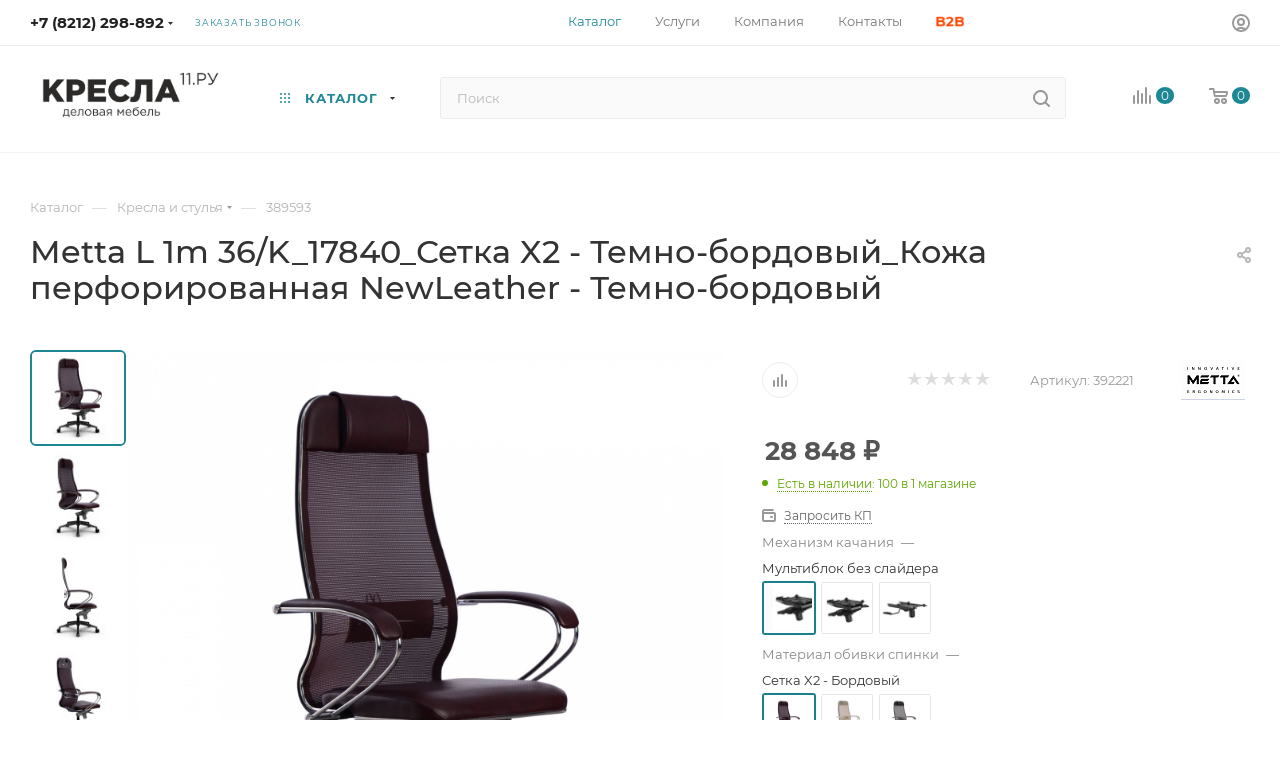

--- FILE ---
content_type: text/html; charset=UTF-8
request_url: https://kresla11.ru/catalog/kreslya/58966/?oid=58986
body_size: 63720
content:
<!DOCTYPE html>
<html xmlns="http://www.w3.org/1999/xhtml" xml:lang="ru" lang="ru"  >
<head><link rel="canonical" href="https://kresla11.ru/catalog/kreslya/metta/58966/" />
<!-- Yandex.Metrika counter -->
<script >
    (function (d, w, c) {
        (w[c] = w[c] || []).push(function() {
            try {
                w.yaCounter50313202 = new Ya.Metrika({
                    id:50313202,
                    clickmap:true,
                    trackLinks:true,
                    accurateTrackBounce:true,
                    webvisor:true,
                    ecommerce:"dataLayer"
                });
            } catch(e) { }
        });
        var n = d.getElementsByTagName("script")[0],
            x = "https://mc.yandex.ru/metrika/watch.js",
            s = d.createElement("script"),
            f = function () { n.parentNode.insertBefore(s, n); };
        for (var i = 0; i < document.scripts.length; i++) {
            if (document.scripts[i].src === x) { return; }
        }
        s.type = "text/javascript";
        s.async = true;
        s.src = x;
        if (w.opera == "[object Opera]") {
            d.addEventListener("DOMContentLoaded", f, false);
        } else { f(); }
    })(document, window, "yandex_metrika_callbacks");
</script>
<noscript><div><img data-lazyload class="lazy " src="[data-uri]" data-src="https://mc.yandex.ru/watch/50313202" style="position:absolute; left:-9999px;" alt="" /></div></noscript>
<!-- /Yandex.Metrika counter -->
	<title>Metta L 1m 36/K_17840_Сетка X2 - Темно-бордовый_Кожа перфорированная NewLeather - Темно-бордовый купить в Сыктывкаре по лучшей цене 28&nbsp;848 &#8381; р.</title>
	<meta name="viewport" content="initial-scale=1.0, width=device-width, maximum-scale=1" />
	<meta name="HandheldFriendly" content="true" />
	<meta name="yes" content="yes" />
	<meta name="apple-mobile-web-app-status-bar-style" content="black" />
	<meta name="SKYPE_TOOLBAR" content="SKYPE_TOOLBAR_PARSER_COMPATIBLE" />
	<meta http-equiv="Content-Type" content="text/html; charset=UTF-8" />
<meta name="keywords" content="купить магазин компьютерный мебель цена интернет компьютер офисный dxracer стол модель большой производитель недорого товар каталог посетитель дом ассортимент игровой геймер" />
<meta name="description" content="Купить 389593 в Сыктывкаре с официальной гарантией. Модель в наличии на складе — доставим и соберем сегодня! Тест-драйв 389593 в магазине «КРЕСЛА11.РУ». Отправка по Коми: Ухта, Усинск, Воркута." />
<link href="/bitrix/css/aspro.max/notice.min.css?16697347262876"  rel="stylesheet" />
<link href="/bitrix/js/ui/design-tokens/dist/ui.design-tokens.min.css?172051411923463"  rel="stylesheet" />
<link href="/bitrix/js/ui/fonts/opensans/ui.font.opensans.min.css?16989049842320"  rel="stylesheet" />
<link href="/bitrix/js/main/popup/dist/main.popup.bundle.min.css?175144218428056"  rel="stylesheet" />
<link href="/bitrix/cache/css/s1/aspro_max/page_d3e4b45b5cfa1e6de22242b401346ee0/page_d3e4b45b5cfa1e6de22242b401346ee0_v1.css?1760034097138020"  rel="stylesheet" />
<link href="/bitrix/cache/css/s1/aspro_max/default_2c3990490a3261fbecb52665ca8e412d/default_2c3990490a3261fbecb52665ca8e412d_v1.css?175299945658653"  rel="stylesheet" />
<link href="/bitrix/panel/main/popup.min.css?169890502920774"  rel="stylesheet" />
<link href="/bitrix/cache/css/s1/aspro_max/template_90cd4c9c1778feb7c0b50d13cfe33b08/template_90cd4c9c1778feb7c0b50d13cfe33b08_v1.css?17689364631172698"  data-template-style="true" rel="stylesheet" />
<script>if(!window.BX)window.BX={};if(!window.BX.message)window.BX.message=function(mess){if(typeof mess==='object'){for(let i in mess) {BX.message[i]=mess[i];} return true;}};</script>
<script>(window.BX||top.BX).message({"JS_CORE_LOADING":"Загрузка...","JS_CORE_NO_DATA":"- Нет данных -","JS_CORE_WINDOW_CLOSE":"Закрыть","JS_CORE_WINDOW_EXPAND":"Развернуть","JS_CORE_WINDOW_NARROW":"Свернуть в окно","JS_CORE_WINDOW_SAVE":"Сохранить","JS_CORE_WINDOW_CANCEL":"Отменить","JS_CORE_WINDOW_CONTINUE":"Продолжить","JS_CORE_H":"ч","JS_CORE_M":"м","JS_CORE_S":"с","JSADM_AI_HIDE_EXTRA":"Скрыть лишние","JSADM_AI_ALL_NOTIF":"Показать все","JSADM_AUTH_REQ":"Требуется авторизация!","JS_CORE_WINDOW_AUTH":"Войти","JS_CORE_IMAGE_FULL":"Полный размер"});</script>
<script src="/bitrix/js/main/core/core.min.js?1751442243230432"></script>
<script>BX.Runtime.registerExtension({"name":"main.core","namespace":"BX","loaded":true});</script>
<script>BX.setJSList(["\/bitrix\/js\/main\/core\/core_ajax.js","\/bitrix\/js\/main\/core\/core_promise.js","\/bitrix\/js\/main\/polyfill\/promise\/js\/promise.js","\/bitrix\/js\/main\/loadext\/loadext.js","\/bitrix\/js\/main\/loadext\/extension.js","\/bitrix\/js\/main\/polyfill\/promise\/js\/promise.js","\/bitrix\/js\/main\/polyfill\/find\/js\/find.js","\/bitrix\/js\/main\/polyfill\/includes\/js\/includes.js","\/bitrix\/js\/main\/polyfill\/matches\/js\/matches.js","\/bitrix\/js\/ui\/polyfill\/closest\/js\/closest.js","\/bitrix\/js\/main\/polyfill\/fill\/main.polyfill.fill.js","\/bitrix\/js\/main\/polyfill\/find\/js\/find.js","\/bitrix\/js\/main\/polyfill\/matches\/js\/matches.js","\/bitrix\/js\/main\/polyfill\/core\/dist\/polyfill.bundle.js","\/bitrix\/js\/main\/core\/core.js","\/bitrix\/js\/main\/polyfill\/intersectionobserver\/js\/intersectionobserver.js","\/bitrix\/js\/main\/lazyload\/dist\/lazyload.bundle.js","\/bitrix\/js\/main\/polyfill\/core\/dist\/polyfill.bundle.js","\/bitrix\/js\/main\/parambag\/dist\/parambag.bundle.js"]);
</script>
<script>BX.Runtime.registerExtension({"name":"pull.protobuf","namespace":"BX","loaded":true});</script>
<script>BX.Runtime.registerExtension({"name":"rest.client","namespace":"window","loaded":true});</script>
<script>(window.BX||top.BX).message({"pull_server_enabled":"N","pull_config_timestamp":0,"shared_worker_allowed":"Y","pull_guest_mode":"N","pull_guest_user_id":0,"pull_worker_mtime":1749638510});(window.BX||top.BX).message({"PULL_OLD_REVISION":"Для продолжения корректной работы с сайтом необходимо перезагрузить страницу."});</script>
<script>BX.Runtime.registerExtension({"name":"pull.client","namespace":"BX","loaded":true});</script>
<script>BX.Runtime.registerExtension({"name":"pull","namespace":"window","loaded":true});</script>
<script>BX.Runtime.registerExtension({"name":"aspro_bootstrap","namespace":"window","loaded":true});</script>
<script>BX.Runtime.registerExtension({"name":"aspro_logo","namespace":"window","loaded":true});</script>
<script>(window.BX||top.BX).message({"NOTICE_ADDED2CART":"В корзине","NOTICE_CLOSE":"Закрыть","NOTICE_MORE":"и ещё #COUNT# #PRODUCTS#","NOTICE_PRODUCT0":"товаров","NOTICE_PRODUCT1":"товар","NOTICE_PRODUCT2":"товара","NOTICE_ADDED2DELAY":"В отложенных","NOTICE_ADDED2COMPARE":"В сравнении","NOTICE_ERROR":"Ошибка","NOTICE_REQUEST_ERROR":"Ошибка запроса","NOTICE_AUTHORIZED":"Вы успешно авторизовались","NOTICE_ADDED2FAVORITE":"В избранном","NOTICE_ADDED2SUBSCRIBE":"Вы подписались","NOTICE_REMOVED_FROM_COMPARE":"Удалено из сравнения","NOTICE_REMOVED_FROM_FAVORITE":"Удалено из избранного","NOTICE_REMOVED_FROM_SUBSCRIBE":"Удалено из подписки"});</script>
<script>BX.Runtime.registerExtension({"name":"aspro_notice","namespace":"window","loaded":true});</script>
<script>BX.Runtime.registerExtension({"name":"aspro_jquery.validate","namespace":"window","loaded":true});</script>
<script>BX.Runtime.registerExtension({"name":"aspro_validate","namespace":"window","loaded":true});</script>
<script>BX.Runtime.registerExtension({"name":"aspro_jquery.uniform","namespace":"window","loaded":true});</script>
<script>(window.BX||top.BX).message({"CT_BST_SEARCH_BUTTON2":"Найти","SEARCH_IN_SITE_FULL":"По всему сайту","SEARCH_IN_SITE":"Везде","SEARCH_IN_CATALOG_FULL":"По каталогу","SEARCH_IN_CATALOG":"Каталог"});</script>
<script>BX.Runtime.registerExtension({"name":"aspro_searchtitle","namespace":"window","loaded":true});</script>
<script>BX.Runtime.registerExtension({"name":"aspro_line_block","namespace":"window","loaded":true});</script>
<script>BX.Runtime.registerExtension({"name":"aspro_swiper_init","namespace":"window","loaded":true});</script>
<script>BX.Runtime.registerExtension({"name":"aspro_swiper","namespace":"window","loaded":true});</script>
<script>BX.Runtime.registerExtension({"name":"aspro_mega_menu","namespace":"window","loaded":true});</script>
<script>BX.Runtime.registerExtension({"name":"ui.design-tokens","namespace":"window","loaded":true});</script>
<script>BX.Runtime.registerExtension({"name":"ui.fonts.opensans","namespace":"window","loaded":true});</script>
<script>BX.Runtime.registerExtension({"name":"main.popup","namespace":"BX.Main","loaded":true});</script>
<script>BX.Runtime.registerExtension({"name":"popup","namespace":"window","loaded":true});</script>
<script>BX.Runtime.registerExtension({"name":"aspro_buy_services","namespace":"window","loaded":true});</script>
<script>BX.Runtime.registerExtension({"name":"main.pageobject","namespace":"window","loaded":true});</script>
<script>(window.BX||top.BX).message({"JS_CORE_LOADING":"Загрузка...","JS_CORE_NO_DATA":"- Нет данных -","JS_CORE_WINDOW_CLOSE":"Закрыть","JS_CORE_WINDOW_EXPAND":"Развернуть","JS_CORE_WINDOW_NARROW":"Свернуть в окно","JS_CORE_WINDOW_SAVE":"Сохранить","JS_CORE_WINDOW_CANCEL":"Отменить","JS_CORE_WINDOW_CONTINUE":"Продолжить","JS_CORE_H":"ч","JS_CORE_M":"м","JS_CORE_S":"с","JSADM_AI_HIDE_EXTRA":"Скрыть лишние","JSADM_AI_ALL_NOTIF":"Показать все","JSADM_AUTH_REQ":"Требуется авторизация!","JS_CORE_WINDOW_AUTH":"Войти","JS_CORE_IMAGE_FULL":"Полный размер"});</script>
<script>BX.Runtime.registerExtension({"name":"window","namespace":"window","loaded":true});</script>
<script>(window.BX||top.BX).message({"DROP_FILE":"\u003Cspan\u003EНажмите для загрузки\u003C\/span\u003E или перетащите фото (до #COUNT_FILES# файлов, 0.5 мб на файл)"});</script>
<script>BX.Runtime.registerExtension({"name":"aspro_drop","namespace":"window","loaded":true});</script>
<script type="extension/settings" data-extension="currency.currency-core">{"region":"ru"}</script>
<script>BX.Runtime.registerExtension({"name":"currency.currency-core","namespace":"BX.Currency","loaded":true});</script>
<script>BX.Runtime.registerExtension({"name":"currency","namespace":"window","loaded":true});</script>
<script>BX.Runtime.registerExtension({"name":"aspro_swiper_main_styles","namespace":"window","loaded":true});</script>
<script>BX.Runtime.registerExtension({"name":"aspro_swiper_events","namespace":"window","loaded":true});</script>
<script>BX.Runtime.registerExtension({"name":"aspro_hash_location","namespace":"window","loaded":true});</script>
<script>BX.Runtime.registerExtension({"name":"aspro_tabs_history","namespace":"window","loaded":true});</script>
<script>BX.Runtime.registerExtension({"name":"aspro_countdown","namespace":"window","loaded":true});</script>
<script>BX.Runtime.registerExtension({"name":"aspro_grid-list","namespace":"window","loaded":true});</script>
<script>BX.Runtime.registerExtension({"name":"aspro_video_inline_appear","namespace":"window","loaded":true});</script>
<script>BX.Runtime.registerExtension({"name":"aspro_skeleton","namespace":"window","loaded":true});</script>
<script>BX.Runtime.registerExtension({"name":"aspro_ui-card","namespace":"window","loaded":true});</script>
<script>BX.Runtime.registerExtension({"name":"aspro_video_block","namespace":"window","loaded":true});</script>
<script>BX.Runtime.registerExtension({"name":"aspro_ikSelect","namespace":"window","loaded":true});</script>
<script>BX.Runtime.registerExtension({"name":"aspro_gallery_small","namespace":"window","loaded":true});</script>
<script>BX.Runtime.registerExtension({"name":"ls","namespace":"window","loaded":true});</script>
<script>BX.Runtime.registerExtension({"name":"aspro_owl_carousel","namespace":"window","loaded":true});</script>
<script>BX.Runtime.registerExtension({"name":"aspro_catalog_element","namespace":"window","loaded":true});</script>
<script>BX.Runtime.registerExtension({"name":"aspro_detail_gallery","namespace":"window","loaded":true});</script>
<script>BX.Runtime.registerExtension({"name":"aspro_bonus_system","namespace":"window","loaded":true});</script>
<script>BX.Runtime.registerExtension({"name":"aspro_fancybox","namespace":"window","loaded":true});</script>
<script>BX.Runtime.registerExtension({"name":"aspro_animation_ext","namespace":"window","loaded":true});</script>
<script>(window.BX||top.BX).message({"LANGUAGE_ID":"ru","FORMAT_DATE":"DD.MM.YYYY","FORMAT_DATETIME":"DD.MM.YYYY HH:MI:SS","COOKIE_PREFIX":"BITRIX_SM","SERVER_TZ_OFFSET":"10800","UTF_MODE":"Y","SITE_ID":"s1","SITE_DIR":"\/","USER_ID":"","SERVER_TIME":1769022550,"USER_TZ_OFFSET":0,"USER_TZ_AUTO":"Y","bitrix_sessid":"e8a5c8be39c848c0135f65dffe6198f2"});</script>

<script  src="/bitrix/cache/js/s1/aspro_max/kernel_main/kernel_main_v1.js?1753515945196377"></script>
<script src="/bitrix/js/pull/protobuf/protobuf.min.js?166973454976433"></script>
<script src="/bitrix/js/pull/protobuf/model.min.js?166973454914190"></script>
<script src="/bitrix/js/rest/client/rest.client.min.js?16697345509240"></script>
<script src="/bitrix/js/pull/client/pull.client.min.js?174963851249849"></script>
<script src="/bitrix/js/main/ajax.min.js?166973451722194"></script>
<script src="/bitrix/js/aspro.max/notice.min.js?174111378214441"></script>
<script src="/bitrix/js/main/popup/dist/main.popup.bundle.min.js?175144224166962"></script>
<script src="/bitrix/js/main/rating.min.js?169902153112227"></script>
<script src="/bitrix/js/currency/currency-core/dist/currency-core.bundle.min.js?17205140304569"></script>
<script src="/bitrix/js/currency/core_currency.min.js?1720514030835"></script>
<script src="/bitrix/js/main/core/core_ls.min.js?17421931132683"></script>
<script>BX.setJSList(["\/bitrix\/js\/main\/pageobject\/pageobject.js","\/bitrix\/js\/main\/core\/core_window.js","\/bitrix\/js\/main\/session.js","\/bitrix\/js\/main\/date\/main.date.js","\/bitrix\/js\/main\/core\/core_date.js","\/bitrix\/js\/main\/utils.js","\/bitrix\/js\/main\/core\/core_fx.js","\/bitrix\/js\/main\/dd.js","\/bitrix\/js\/main\/core\/core_uf.js","\/bitrix\/js\/main\/core\/core_dd.js","\/bitrix\/js\/main\/core\/core_tooltip.js","\/bitrix\/templates\/aspro_max\/components\/bitrix\/catalog\/main\/script.js","\/bitrix\/templates\/aspro_max\/components\/bitrix\/catalog.element\/main4\/script.js","\/bitrix\/templates\/aspro_max\/components\/bitrix\/sale.prediction.product.detail\/main\/script.js","\/bitrix\/templates\/aspro_max\/components\/bitrix\/sale.gift.product\/main\/script.js","\/bitrix\/templates\/aspro_max\/components\/bitrix\/sale.gift.main.products\/main\/script.js","\/bitrix\/templates\/aspro_max\/js\/buy_services.min.js","\/bitrix\/templates\/aspro_max\/js\/rating_likes.js","\/bitrix\/templates\/aspro_max\/components\/bitrix\/news.list\/news-list\/script.js","\/bitrix\/templates\/aspro_max\/js\/slider.swiper.galleryEvents.min.js","\/bitrix\/templates\/aspro_max\/js\/hash_location.js","\/bitrix\/templates\/aspro_max\/js\/tabs_history.js","\/bitrix\/templates\/aspro_max\/js\/countdown.js","\/bitrix\/templates\/aspro_max\/js\/video_inline_appear.min.js","\/bitrix\/templates\/aspro_max\/js\/jquery.ikSelect.min.js","\/bitrix\/templates\/aspro_max\/js\/gallery_small.js","\/bitrix\/templates\/aspro_max\/js\/jquery.history.js","\/bitrix\/templates\/aspro_max\/vendor\/js\/carousel\/owl\/owl.carousel.min.js","\/bitrix\/templates\/aspro_max\/js\/catalog_element.min.js","\/bitrix\/templates\/aspro_max\/js\/jquery.fancybox.min.js","\/bitrix\/templates\/aspro_max\/vendor\/js\/bootstrap.js","\/bitrix\/templates\/aspro_max\/js\/jquery.actual.min.js","\/bitrix\/templates\/aspro_max\/vendor\/js\/ripple.js","\/bitrix\/templates\/aspro_max\/js\/browser.js","\/bitrix\/templates\/aspro_max\/vendor\/js\/sticky-sidebar.js","\/bitrix\/templates\/aspro_max\/js\/jquery.alphanumeric.js","\/bitrix\/templates\/aspro_max\/js\/jquery.cookie.js","\/bitrix\/templates\/aspro_max\/js\/mobile.js","\/bitrix\/templates\/aspro_max\/js\/main.js","\/bitrix\/templates\/aspro_max\/js\/blocks\/blocks.js","\/bitrix\/templates\/aspro_max\/js\/logo.min.js","\/bitrix\/templates\/aspro_max\/js\/autoload\/dropdown-product.js","\/bitrix\/templates\/aspro_max\/js\/autoload\/item-action.js","\/bitrix\/templates\/aspro_max\/js\/autoload\/select_offer_load.js","\/bitrix\/templates\/aspro_max\/js\/jquery.validate.js","\/bitrix\/templates\/aspro_max\/js\/conditional\/validation.js","\/bitrix\/templates\/aspro_max\/js\/jquery.uniform.min.js","\/bitrix\/components\/bitrix\/search.title\/script.js","\/bitrix\/templates\/aspro_max\/components\/bitrix\/search.title\/mega_menu\/script.js","\/bitrix\/templates\/aspro_max\/js\/searchtitle.js","\/bitrix\/templates\/aspro_max\/components\/bitrix\/menu\/menu_in_burger\/script.js","\/bitrix\/templates\/aspro_max\/components\/bitrix\/news.list\/banners\/script.js","\/bitrix\/templates\/aspro_max\/js\/slider.swiper.min.js","\/bitrix\/templates\/aspro_max\/vendor\/js\/carousel\/swiper\/swiper-bundle.min.js","\/bitrix\/templates\/aspro_max\/js\/mega_menu.js","\/bitrix\/templates\/aspro_max\/components\/bitrix\/search.title\/corp\/script.js","\/bitrix\/templates\/aspro_max\/components\/bitrix\/catalog.comments\/catalog\/script.js","\/bitrix\/templates\/aspro_max\/js\/drop.js"]);</script>
<script>BX.setCSSList(["\/bitrix\/templates\/aspro_max\/components\/bitrix\/catalog\/main\/style.css","\/bitrix\/templates\/aspro_max\/components\/bitrix\/sale.gift.main.products\/main\/style.css","\/bitrix\/templates\/aspro_max\/css\/buy_services.min.css","\/bitrix\/templates\/aspro_max\/components\/bitrix\/news.list\/news-list\/style.css","\/bitrix\/components\/bitrix\/system.show_message\/templates\/.default\/style.css","\/bitrix\/templates\/aspro_max\/css\/main_slider.min.css","\/bitrix\/templates\/aspro_max\/css\/blocks\/grid-list.min.css","\/bitrix\/templates\/aspro_max\/css\/skeleton.css","\/bitrix\/templates\/aspro_max\/css\/conditional\/ui-card.min.css","\/bitrix\/templates\/aspro_max\/css\/video_block.min.css","\/bitrix\/templates\/aspro_max\/css\/gallery_small.css","\/bitrix\/templates\/aspro_max\/vendor\/css\/carousel\/owl\/owl.carousel.min.css","\/bitrix\/templates\/aspro_max\/vendor\/css\/carousel\/owl\/owl.theme.default.min.css","\/bitrix\/templates\/aspro_max\/css\/detail-gallery.css","\/bitrix\/templates\/aspro_max\/css\/bonus-system.min.css","\/bitrix\/templates\/aspro_max\/css\/jquery.fancybox.min.css","\/bitrix\/templates\/aspro_max\/css\/animation\/animation_ext.css","\/bitrix\/templates\/aspro_max\/css\/fonts\/montserrat\/css\/montserrat.min.css","\/bitrix\/templates\/aspro_max\/css\/blocks\/dark-light-theme.css","\/bitrix\/templates\/aspro_max\/css\/colored.css","\/bitrix\/templates\/aspro_max\/vendor\/css\/bootstrap.css","\/bitrix\/templates\/aspro_max\/css\/styles.css","\/bitrix\/templates\/aspro_max\/css\/blocks\/blocks.css","\/bitrix\/templates\/aspro_max\/css\/blocks\/common.blocks\/counter-state\/counter-state.css","\/bitrix\/templates\/aspro_max\/css\/menu.css","\/bitrix\/templates\/aspro_max\/css\/catalog.css","\/bitrix\/templates\/aspro_max\/vendor\/css\/ripple.css","\/bitrix\/templates\/aspro_max\/css\/stores.css","\/bitrix\/templates\/aspro_max\/css\/yandex_map.css","\/bitrix\/templates\/aspro_max\/css\/header_fixed.css","\/bitrix\/templates\/aspro_max\/ajax\/ajax.css","\/bitrix\/templates\/aspro_max\/css\/searchtitle.css","\/bitrix\/templates\/aspro_max\/css\/blocks\/line-block.min.css","\/bitrix\/templates\/aspro_max\/vendor\/css\/carousel\/swiper\/swiper-bundle.min.css","\/bitrix\/templates\/aspro_max\/css\/slider.swiper.min.css","\/bitrix\/templates\/aspro_max\/css\/mega_menu.css","\/bitrix\/templates\/aspro_max\/components\/bitrix\/breadcrumb\/main\/style.css","\/bitrix\/templates\/aspro_max\/css\/footer.css","\/bitrix\/components\/aspro\/marketing.popup\/templates\/max\/style.css","\/bitrix\/templates\/aspro_max\/styles.css","\/bitrix\/templates\/aspro_max\/template_styles.css","\/bitrix\/templates\/aspro_max\/css\/header.css","\/bitrix\/templates\/aspro_max\/css\/media.css","\/bitrix\/templates\/aspro_max\/css\/h1-medium.css","\/bitrix\/templates\/aspro_max\/css\/round-elements.css","\/bitrix\/templates\/aspro_max\/css\/lower-buttons.css","\/bitrix\/templates\/aspro_max\/themes\/custom_s1\/theme.css","\/bitrix\/templates\/aspro_max\/css\/widths\/width-2.css","\/bitrix\/templates\/aspro_max\/css\/fonts\/font-10.css","\/bitrix\/templates\/aspro_max\/css\/custom.css","\/bitrix\/templates\/aspro_max\/components\/bitrix\/catalog.comments\/catalog\/style.css","\/bitrix\/templates\/aspro_max\/css\/drop.css","\/bitrix\/components\/bitrix\/blog\/templates\/.default\/style.css","\/bitrix\/components\/bitrix\/blog\/templates\/.default\/themes\/green\/style.css","\/bitrix\/components\/bitrix\/rating.vote\/templates\/standart_text\/style.css"]);</script>
<script>
					(function () {
						"use strict";
						var counter = function ()
						{
							var cookie = (function (name) {
								var parts = ("; " + document.cookie).split("; " + name + "=");
								if (parts.length == 2) {
									try {return JSON.parse(decodeURIComponent(parts.pop().split(";").shift()));}
									catch (e) {}
								}
							})("BITRIX_CONVERSION_CONTEXT_s1");
							if (cookie && cookie.EXPIRE >= BX.message("SERVER_TIME"))
								return;
							var request = new XMLHttpRequest();
							request.open("POST", "/bitrix/tools/conversion/ajax_counter.php", true);
							request.setRequestHeader("Content-type", "application/x-www-form-urlencoded");
							request.send(
								"SITE_ID="+encodeURIComponent("s1")+
								"&sessid="+encodeURIComponent(BX.bitrix_sessid())+
								"&HTTP_REFERER="+encodeURIComponent(document.referrer)
							);
						};
						if (window.frameRequestStart === true)
							BX.addCustomEvent("onFrameDataReceived", counter);
						else
							BX.ready(counter);
					})();
				</script>
<script>BX.message({'PORTAL_WIZARD_NAME':'Аспро: Максимум - интернет-магазин','PORTAL_WIZARD_DESC':'Аспро: Максимум - интернет магазин с поддержкой современных технологий: BigData, композитный сайт, фасетный поиск, адаптивная верстка','ASPRO_MAX_MOD_INST_OK':'Поздравляем, модуль «Аспро: Максимум - интернет-магазин» успешно установлен!<br />\nДля установки готового сайта, пожалуйста перейдите <a href=\'/bitrix/admin/wizard_list.php?lang=ru\'>в список мастеров<\/a> <br />и выберите пункт «Установить» в меню мастера aspro:max','ASPRO_MAX_MOD_UNINST_OK':'Удаление модуля успешно завершено','ASPRO_MAX_SCOM_INSTALL_NAME':'Аспро: Максимум - интернет-магазин','ASPRO_MAX_SCOM_INSTALL_DESCRIPTION':'Мастер создания интернет-магазина «Аспро: Максимум - интернет-магазин»','ASPRO_MAX_SCOM_INSTALL_TITLE':'Установка модуля \"Аспро: Максимум\"','ASPRO_MAX_SCOM_UNINSTALL_TITLE':'Удаление модуля \"Аспро: Максимум\"','ASPRO_MAX_SPER_PARTNER':'Аспро','ASPRO_MAX_PARTNER_URI':'http://www.aspro.ru','OPEN_WIZARDS_LIST':'Открыть список мастеров','ASPRO_MAX_INSTALL_SITE':'Установить готовый сайт','PHONE':'Телефон','FAST_VIEW':'Быстрый просмотр','TABLES_SIZE_TITLE':'Подбор размера','SOCIAL':'Социальные сети','DESCRIPTION':'Описание магазина','ITEMS':'Товары','LOGO':'Логотип','REGISTER_INCLUDE_AREA':'Текст о регистрации','AUTH_INCLUDE_AREA':'Текст об авторизации','FRONT_IMG':'Изображение компании','EMPTY_CART':'пуста','CATALOG_VIEW_MORE':'... Показать все','CATALOG_VIEW_LESS':'... Свернуть','JS_REQUIRED':'Заполните это поле','JS_FORMAT':'Неверный формат','JS_FILE_EXT':'Недопустимое расширение файла','JS_PASSWORD_COPY':'Пароли не совпадают','JS_PASSWORD_LENGTH':'Минимум 6 символов','JS_ERROR':'Неверно заполнено поле','JS_FILE_SIZE':'Максимальный размер 5мб','JS_FILE_BUTTON_NAME':'Выберите файл','JS_FILE_DEFAULT':'Прикрепите файл','JS_DATE':'Некорректная дата','JS_DATETIME':'Некорректная дата/время','JS_REQUIRED_LICENSES':'Согласитесь с условиями','JS_REQUIRED_OFFER':'Согласитесь с условиями','LICENSE_PROP':'Согласие на обработку персональных данных','LOGIN_LEN':'Введите минимум {0} символа','FANCY_CLOSE':'Закрыть','FANCY_NEXT':'Следующий','FANCY_PREV':'Предыдущий','TOP_AUTH_REGISTER':'Регистрация','CALLBACK':'Заказать звонок','ASK':'Задать вопрос','REVIEW':'Оставить отзыв','S_CALLBACK':'Заказать звонок','UNTIL_AKC':'До конца акции','TITLE_QUANTITY_BLOCK':'Остаток','TITLE_QUANTITY':'шт','TOTAL_SUMM_ITEM':'Общая стоимость ','SUBSCRIBE_SUCCESS':'Вы успешно подписались','RECAPTCHA_TEXT':'Подтвердите, что вы не робот','JS_RECAPTCHA_ERROR':'Пройдите проверку','COUNTDOWN_SEC':'сек','COUNTDOWN_MIN':'мин','COUNTDOWN_HOUR':'час','COUNTDOWN_DAY0':'дн','COUNTDOWN_DAY1':'дн','COUNTDOWN_DAY2':'дн','COUNTDOWN_WEAK0':'Недель','COUNTDOWN_WEAK1':'Неделя','COUNTDOWN_WEAK2':'Недели','COUNTDOWN_MONTH0':'Месяцев','COUNTDOWN_MONTH1':'Месяц','COUNTDOWN_MONTH2':'Месяца','COUNTDOWN_YEAR0':'Лет','COUNTDOWN_YEAR1':'Год','COUNTDOWN_YEAR2':'Года','COUNTDOWN_COMPACT_SEC':'с','COUNTDOWN_COMPACT_MIN':'м','COUNTDOWN_COMPACT_HOUR':'ч','COUNTDOWN_COMPACT_DAY':'д','COUNTDOWN_COMPACT_WEAK':'н','COUNTDOWN_COMPACT_MONTH':'м','COUNTDOWN_COMPACT_YEAR0':'л','COUNTDOWN_COMPACT_YEAR1':'г','CATALOG_PARTIAL_BASKET_PROPERTIES_ERROR':'Заполнены не все свойства у добавляемого товара','CATALOG_EMPTY_BASKET_PROPERTIES_ERROR':'Выберите свойства товара, добавляемые в корзину в параметрах компонента','CATALOG_ELEMENT_NOT_FOUND':'Элемент не найден','ERROR_ADD2BASKET':'Ошибка добавления товара в корзину','CATALOG_SUCCESSFUL_ADD_TO_BASKET':'Успешное добавление товара в корзину','ERROR_BASKET_TITLE':'Ошибка корзины','ERROR_BASKET_PROP_TITLE':'Выберите свойства, добавляемые в корзину','ERROR_BASKET_BUTTON':'Выбрать','BASKET_TOP':'Корзина в шапке','ERROR_ADD_DELAY_ITEM':'Ошибка отложенной корзины','VIEWED_TITLE':'Ранее вы смотрели','VIEWED_BEFORE':'Ранее вы смотрели','BEST_TITLE':'Лучшие предложения','CT_BST_SEARCH_BUTTON':'Поиск','CT_BST_SEARCH2_BUTTON':'Найти','BASKET_PRINT_BUTTON':'Распечатать','BASKET_CLEAR_ALL_BUTTON':'Очистить','BASKET_QUICK_ORDER_BUTTON':'Быстрый заказ','BASKET_CONTINUE_BUTTON':'Продолжить покупки','BASKET_ORDER_BUTTON':'Оформить заказ','SHARE_BUTTON':'Поделиться','BASKET_CHANGE_TITLE':'Ваш заказ','BASKET_CHANGE_LINK':'Изменить','MORE_INFO_SKU':'Купить','FROM':'от','BEFORE':'до','TITLE_BLOCK_VIEWED_NAME':'Ранее вы смотрели','T_BASKET':'Корзина','FILTER_EXPAND_VALUES':'Показать все','FILTER_HIDE_VALUES':'Свернуть','FULL_ORDER':'Полный заказ','CUSTOM_COLOR_CHOOSE':'Выбрать','CUSTOM_COLOR_CANCEL':'Отмена','S_MOBILE_MENU':'Меню','MAX_T_MENU_BACK':'Назад','MAX_T_MENU_CALLBACK':'Обратная связь','MAX_T_MENU_CONTACTS_TITLE':'Будьте на связи','SEARCH_TITLE':'Поиск','SOCIAL_TITLE':'Оставайтесь на связи','HEADER_SCHEDULE':'Время работы','SEO_TEXT':'SEO описание','COMPANY_IMG':'Картинка компании','COMPANY_TEXT':'Описание компании','CONFIG_SAVE_SUCCESS':'Настройки сохранены','CONFIG_SAVE_FAIL':'Ошибка сохранения настроек','ITEM_ECONOMY':'Экономия','ITEM_ARTICLE':'Артикул: ','JS_FORMAT_ORDER':'имеет неверный формат','JS_BASKET_COUNT_TITLE':'В корзине товаров на SUMM','POPUP_VIDEO':'Видео','POPUP_GIFT_TEXT':'Нашли что-то особенное? Намекните другу о подарке!','ORDER_FIO_LABEL':'Ф.И.О.','ORDER_PHONE_LABEL':'Телефон','ORDER_REGISTER_BUTTON':'Регистрация','PRICES_TYPE':'Варианты цен','FILTER_HELPER_VALUES':' знач.','SHOW_MORE_SCU_MAIN':'Еще #COUNT#','SHOW_MORE_SCU_1':'предложение','SHOW_MORE_SCU_2':'предложения','SHOW_MORE_SCU_3':'предложений','PARENT_ITEM_NOT_FOUND':'Не найден основной товар для услуги в корзине. Обновите страницу и попробуйте снова.','INVALID_NUMBER':'Неверный номер','INVALID_COUNTRY_CODE':'Неверный код страны','TOO_SHORT':'Номер слишком короткий','TOO_LONG':'Номер слишком длинный','FORM_REQUIRED_FIELDS':'обязательные поля'})</script>
<link href="/bitrix/templates/aspro_max/css/critical.min.css?166973560724" data-skip-moving="true" rel="stylesheet">
<meta name="theme-color" content="#1d8793">
<style>:root{--theme-base-color: #1d8793;--theme-base-opacity-color: #1d87931a;--theme-base-color-hue:186;--theme-base-color-saturation:67%;--theme-base-color-lightness:35%;}</style>
<style>html {--theme-page-width: 1500px;--theme-page-width-padding: 30px}</style>
<script src="/bitrix/templates/aspro_max/js/observer.js" async defer></script>
<script data-skip-moving="true">window.lazySizesConfig = window.lazySizesConfig || {};lazySizesConfig.loadMode = 1;lazySizesConfig.expand = 200;lazySizesConfig.expFactor = 1;lazySizesConfig.hFac = 0.1;window.lazySizesConfig.loadHidden = false;window.lazySizesConfig.lazyClass = "lazy";</script>
<script src="/bitrix/templates/aspro_max/js/ls.unveilhooks.min.js" data-skip-moving="true" defer></script>
<script src="/bitrix/templates/aspro_max/js/lazysizes.min.js" data-skip-moving="true" defer></script>
<link href="/bitrix/templates/aspro_max/css/print.min.css?168992861321755" data-template-style="true" rel="stylesheet" media="print">
                    <script src="/bitrix/templates/aspro_max/js/app.min.js?17411137822299"></script>
                    <script data-skip-moving="true" src="/bitrix/js/main/jquery/jquery-3.6.0.min.js"></script>
                    <script data-skip-moving="true" src="/bitrix/templates/aspro_max/js/speed.min.js?=1726862920"></script>
<link rel="shortcut icon" href="/favicon.png" type="image/png" />
<link rel="apple-touch-icon" sizes="180x180" href="/upload/CMax/efe/9v5blvlvvhmk9k38gb1o5xx2wrjrn0fl.png" />
<meta property="og:description" content="Купить 389593 в Сыктывкаре с официальной гарантией. Модель в наличии на складе — доставим и соберем сегодня! Тест-драйв 389593 в магазине «КРЕСЛА11.РУ». Отправка по Коми: Ухта, Усинск, Воркута." />
<meta property="og:image" content="https://kresla11.ru/upload/CMax/472/sts5hzbpwyw94ubpqo4x8tl31t4fikzk.png" />
<link rel="image_src" href="https://kresla11.ru/upload/CMax/472/sts5hzbpwyw94ubpqo4x8tl31t4fikzk.png"  />
<meta property="og:title" content="Metta L 1m 36/K_17840_Сетка X2 - Темно-бордовый_Кожа перфорированная NewLeather - Темно-бордовый купить в Сыктывкаре по лучшей цене 28&nbsp;848 &#8381; р." />
<meta property="og:type" content="website" />
<meta property="og:url" content="https://kresla11.ru/catalog/kreslya/58966/?oid=58986" />
<script src="/bitrix/templates/aspro_max/js/fetch/bottom_panel.min.js?1726862920557" defer=""></script>

<script  src="/bitrix/cache/js/s1/aspro_max/template_5bdb1778c2fa4e27d3208aa364aff774/template_5bdb1778c2fa4e27d3208aa364aff774_v1.js?1768577377485513"></script>
<script  src="/bitrix/cache/js/s1/aspro_max/page_b9e77d1aee7e762acde49342c7e913b6/page_b9e77d1aee7e762acde49342c7e913b6_v1.js?1760034097245528"></script>
<script  src="/bitrix/cache/js/s1/aspro_max/default_39e9b279493051f77dc45e00ca38183c/default_39e9b279493051f77dc45e00ca38183c_v1.js?175299945611900"></script>
		<style>html {--theme-items-gap:32px;--fixed-header:80px;--fixed-tabs:49px;}</style>	</head>
<body class=" site_s1  fill_bg_n catalog-delayed-btn-N theme-light" id="main" data-site="/">
		
	<div id="panel"></div>
	
				<!--'start_frame_cache_basketitems-component-block'-->												<div id="ajax_basket"></div>
					<!--'end_frame_cache_basketitems-component-block'-->								<div class="cd-modal-bg"></div>
		<script data-skip-moving="true">var solutionName = 'arMaxOptions';</script>
		<script src="/bitrix/templates/aspro_max/js/setTheme.php?site_id=s1&site_dir=/" data-skip-moving="true"></script>
		<script>window.onload=function(){window.basketJSParams = window.basketJSParams || [];}
		BX.message({'MIN_ORDER_PRICE_TEXT':'<b>','LICENSES_TEXT':'Я согласен на <a href=\"/include/licenses_detail.php\" target=\"_blank\">обработку персональных данных<\/a>','OFFER_TEXT':'Согласен с <a href=\"/include/offer_detail.php\" target=\"_blank\">публичной офертой<\/a>'});
		arAsproOptions.PAGES.FRONT_PAGE = window[solutionName].PAGES.FRONT_PAGE = "";arAsproOptions.PAGES.BASKET_PAGE = window[solutionName].PAGES.BASKET_PAGE = "";arAsproOptions.PAGES.ORDER_PAGE = window[solutionName].PAGES.ORDER_PAGE = "";arAsproOptions.PAGES.PERSONAL_PAGE = window[solutionName].PAGES.PERSONAL_PAGE = "";arAsproOptions.PAGES.CATALOG_PAGE = window[solutionName].PAGES.CATALOG_PAGE = "1";</script>
		<div class="wrapper1  header_bglight bg_none long_header  high_one_row_header catalog_page basket_normal basket_fill_WHITE side_LEFT block_side_WIDE catalog_icons_Y banner_auto  mheader-v4 header-v17 header-font-lower_N regions_N title_position_LEFT footer-v5 front-vindex1 mfixed_N mfixed_view_always title-v1 lazy_Y with_phones compact-catalog vertical-catalog-img landing-normal big-banners-mobile-normal bottom-icons-panel-N compact-breadcrumbs-N catalog-delayed-btn-N header_search_opacity  ">

<div class="mega_fixed_menu scrollblock">
	<div class="maxwidth-theme">
		<svg class="svg svg-close" width="14" height="14" viewBox="0 0 14 14">
		  <path data-name="Rounded Rectangle 568 copy 16" d="M1009.4,953l5.32,5.315a0.987,0.987,0,0,1,0,1.4,1,1,0,0,1-1.41,0L1008,954.4l-5.32,5.315a0.991,0.991,0,0,1-1.4-1.4L1006.6,953l-5.32-5.315a0.991,0.991,0,0,1,1.4-1.4l5.32,5.315,5.31-5.315a1,1,0,0,1,1.41,0,0.987,0.987,0,0,1,0,1.4Z" transform="translate(-1001 -946)"></path>
		</svg>
		<i class="svg svg-close mask arrow"></i>
		<div class="row">
			<div class="col-md-9">
				<div class="left_menu_block">
					<div class="logo_block flexbox flexbox--row align-items-normal">
						<div class="logo">
							<a href="/"><img src="/upload/CMax/472/sts5hzbpwyw94ubpqo4x8tl31t4fikzk.png" alt="Интернет-магазин «КРЕСЛА11.РУ»" title="Интернет-магазин «КРЕСЛА11.РУ»" data-src="" /></a>						</div>
						<div class="top-description addr">
							Готовый интернет-магазин мебели						</div>
					</div>
					<div class="search_block">
						<div class="search_wrap">
							<div class="search-block">
									<div class="search-wrapper">
		<div id="title-search_mega_menu">
			<form action="/catalog/" class="search">
				<div class="search-input-div">
					<input class="search-input" id="title-search-input_mega_menu" type="text" name="q" value="" placeholder="Поиск" size="20" maxlength="50" autocomplete="off" />
				</div>
				<div class="search-button-div">
					<button class="btn btn-search" type="submit" name="s" value="Найти"><i class="svg search2  inline " aria-hidden="true"><svg width="17" height="17" ><use xlink:href="/bitrix/templates/aspro_max/images/svg/header_icons_srite.svg#search"></use></svg></i></button>
					
					<span class="close-block inline-search-hide"><span class="svg svg-close close-icons"></span></span>
				</div>
			</form>
		</div>
	</div>
<script>
	var jsControl = new JCTitleSearch3({
		//'WAIT_IMAGE': '/bitrix/themes/.default/images/wait.gif',
		'AJAX_PAGE' : '/catalog/kreslya/58966/?oid=58986',
		'CONTAINER_ID': 'title-search_mega_menu',
		'INPUT_ID': 'title-search-input_mega_menu',
		'INPUT_ID_TMP': 'title-search-input_mega_menu',
		'MIN_QUERY_LEN': 2
	});
</script>							</div>
						</div>
					</div>
										<!-- noindex -->

	<div class="burger_menu_wrapper">
		
			<div class="top_link_wrapper">
				<div class="menu-item dropdown catalog wide_menu  active">
					<div class="wrap">
						<a class="dropdown-toggle" href="/catalog/">
							<div class="link-title color-theme-hover">
																	<i class="svg inline  svg-inline-icon_catalog" aria-hidden="true" ><svg xmlns="http://www.w3.org/2000/svg" width="10" height="10" viewBox="0 0 10 10"><path  data-name="Rounded Rectangle 969 copy 7" class="cls-1" d="M644,76a1,1,0,1,1-1,1A1,1,0,0,1,644,76Zm4,0a1,1,0,1,1-1,1A1,1,0,0,1,648,76Zm4,0a1,1,0,1,1-1,1A1,1,0,0,1,652,76Zm-8,4a1,1,0,1,1-1,1A1,1,0,0,1,644,80Zm4,0a1,1,0,1,1-1,1A1,1,0,0,1,648,80Zm4,0a1,1,0,1,1-1,1A1,1,0,0,1,652,80Zm-8,4a1,1,0,1,1-1,1A1,1,0,0,1,644,84Zm4,0a1,1,0,1,1-1,1A1,1,0,0,1,648,84Zm4,0a1,1,0,1,1-1,1A1,1,0,0,1,652,84Z" transform="translate(-643 -76)"/></svg></i>																Каталог							</div>
						</a>
													<span class="tail"></span>
							<div class="burger-dropdown-menu row">
								<div class="menu-wrapper" >
									
																														<div class="col-md-4 dropdown-submenu  has_img">
																						<a href="/catalog/ofisnaya_mebel/" class="color-theme-hover" title="Офисная мебель">
												<span class="name option-font-bold">Офисная мебель</span>
											</a>
																								<div class="burger-dropdown-menu toggle_menu">
																																									<div class="menu-item   ">
															<a href="/catalog/ofisnaya_mebel/argo_stoleshnitsa_22_mm/" title="АРГО (столешница 22 мм)">
																<span class="name color-theme-hover">АРГО (столешница 22 мм)</span>
															</a>
																													</div>
																																									<div class="menu-item   ">
															<a href="/catalog/ofisnaya_mebel/argentum_stoleshnitsa_25mm/" title="АРГЕНТУМ (столешница 25 мм)">
																<span class="name color-theme-hover">АРГЕНТУМ (столешница 25 мм)</span>
															</a>
																													</div>
																																									<div class="menu-item   ">
															<a href="/catalog/ofisnaya_mebel/argo_m/" title="АРГО на металлокаркасе">
																<span class="name color-theme-hover">АРГО на металлокаркасе</span>
															</a>
																													</div>
																																									<div class="menu-item   ">
															<a href="/catalog/ofisnaya_mebel/smart/" title="Смарт (столешница 25 мм)">
																<span class="name color-theme-hover">Смарт (столешница 25 мм)</span>
															</a>
																													</div>
																																									<div class="menu-item   ">
															<a href="/catalog/ofisnaya_mebel/resepshn/" title="Ресепшн">
																<span class="name color-theme-hover">Ресепшн</span>
															</a>
																													</div>
																																									<div class="menu-item   ">
															<a href="/catalog/ofisnaya_mebel/mobi/" title="Моби">
																<span class="name color-theme-hover">Моби</span>
															</a>
																													</div>
																																									<div class="menu-item   ">
															<a href="/catalog/ofisnaya_mebel/xten/" title="XTEN (столешница 25 мм)">
																<span class="name color-theme-hover">XTEN (столешница 25 мм)</span>
															</a>
																													</div>
																																									<div class="menu-item   ">
															<a href="/catalog/ofisnaya_mebel/imago/" title="IMAGO (столешница 22 мм)">
																<span class="name color-theme-hover">IMAGO (столешница 22 мм)</span>
															</a>
																													</div>
																																									<div class="menu-item   ">
															<a href="/catalog/ofisnaya_mebel/simple/" title="SIMPLE (столешница 16 мм)">
																<span class="name color-theme-hover">SIMPLE (столешница 16 мм)</span>
															</a>
																													</div>
																																									<div class="menu-item   ">
															<a href="/catalog/ofisnaya_mebel/mini_kukhni/" title="МИНИ-КУХНИ">
																<span class="name color-theme-hover">МИНИ-КУХНИ</span>
															</a>
																													</div>
																																									<div class="menu-item collapsed  ">
															<a href="/catalog/ofisnaya_mebel/xten_q/" title="XTEN-Q (столешница 25 мм)">
																<span class="name color-theme-hover">XTEN-Q (столешница 25 мм)</span>
															</a>
																													</div>
																																									<div class="menu-item collapsed  ">
															<a href="/catalog/ofisnaya_mebel/aksessuary1/" title="Аксессуары">
																<span class="name color-theme-hover">Аксессуары</span>
															</a>
																													</div>
																									</div>
																					</div>
									
																														<div class="col-md-4 dropdown-submenu active has_img">
																						<a href="/catalog/kreslya/" class="color-theme-hover" title="Кресла и стулья">
												<span class="name option-font-bold">Кресла и стулья</span>
											</a>
																								<div class="burger-dropdown-menu toggle_menu">
																																									<div class="menu-item   ">
															<a href="/catalog/kreslya/barnye_stulya_i_taburety/" title="Барные стулья и табуреты">
																<span class="name color-theme-hover">Барные стулья и табуреты</span>
															</a>
																													</div>
																																									<div class="menu-item   ">
															<a href="/catalog/kreslya/obedennye_stulya_i_taburety/" title="Обеденные стулья и табуреты">
																<span class="name color-theme-hover">Обеденные стулья и табуреты</span>
															</a>
																													</div>
																																									<div class="menu-item   ">
															<a href="/catalog/kreslya/kresla_i_stulya_dlya_posetiteley/" title="Кресла и стулья для посетителей">
																<span class="name color-theme-hover">Кресла и стулья для посетителей</span>
															</a>
																													</div>
																																									<div class="menu-item   ">
															<a href="/catalog/kreslya/igrovye_kresla_dlya_geymerov/" title="Игровые кресла для геймеров">
																<span class="name color-theme-hover">Игровые кресла для геймеров</span>
															</a>
																													</div>
																																									<div class="menu-item   ">
															<a href="/catalog/kreslya/kresla_dlya_personala/" title="Кресла для персонала">
																<span class="name color-theme-hover">Кресла для персонала</span>
															</a>
																													</div>
																																									<div class="menu-item   ">
															<a href="/catalog/kreslya/kresla_dlya_rukovoditelya/" title="Кресла для руководителя">
																<span class="name color-theme-hover">Кресла для руководителя</span>
															</a>
																													</div>
																																									<div class="menu-item   ">
															<a href="/catalog/kreslya/kresla_metta/" title="Кресла МЕТТА">
																<span class="name color-theme-hover">Кресла МЕТТА</span>
															</a>
																													</div>
																																									<div class="menu-item   ">
															<a href="/catalog/kreslya/usilennye_kresla/" title="Усиленные кресла">
																<span class="name color-theme-hover">Усиленные кресла</span>
															</a>
																													</div>
																																									<div class="menu-item   ">
															<a href="/catalog/kreslya/kresla_dlya_detey/" title="Кресла для детей">
																<span class="name color-theme-hover">Кресла для детей</span>
															</a>
																													</div>
																																									<div class="menu-item   ">
															<a href="/catalog/kreslya/fabrika_byurokrat/" title="Фабрика &quot;Бюрократ&quot;">
																<span class="name color-theme-hover">Фабрика &quot;Бюрократ&quot;</span>
															</a>
																													</div>
																																									<div class="menu-item collapsed  ">
															<a href="/catalog/kreslya/kresla_zombie/" title="Кресла ZOMBIE">
																<span class="name color-theme-hover">Кресла ZOMBIE</span>
															</a>
																													</div>
																																									<div class="menu-item collapsed  ">
															<a href="/catalog/kreslya/kresla_dlya_doma/" title="Кресла для дома">
																<span class="name color-theme-hover">Кресла для дома</span>
															</a>
																													</div>
																																									<div class="menu-item collapsed  ">
															<a href="/catalog/kreslya/ergolayf/" title="Эрголайф">
																<span class="name color-theme-hover">Эрголайф</span>
															</a>
																													</div>
																																									<div class="menu-item collapsed  ">
															<a href="/catalog/kreslya/na_zakaz/" title="на заказ">
																<span class="name color-theme-hover">на заказ</span>
															</a>
																													</div>
																																									<div class="menu-item collapsed  ">
															<a href="/catalog/kreslya/ergonomichnye/" title="эргономичные">
																<span class="name color-theme-hover">эргономичные</span>
															</a>
																													</div>
																																									<div class="menu-item collapsed  ">
															<a href="/catalog/kreslya/kresla_riva_design/" title="Фабрика RIVA design">
																<span class="name color-theme-hover">Фабрика RIVA design</span>
															</a>
																													</div>
																									</div>
																					</div>
									
																														<div class="col-md-4 dropdown-submenu  has_img">
																						<a href="/catalog/kabinet_rukovoditelya/" class="color-theme-hover" title="Кабинет руководителя">
												<span class="name option-font-bold">Кабинет руководителя</span>
											</a>
																								<div class="burger-dropdown-menu toggle_menu">
																																									<div class="menu-item   ">
															<a href="/catalog/kabinet_rukovoditelya/prioritet/" title="ПРИОРИТЕТ">
																<span class="name color-theme-hover">ПРИОРИТЕТ</span>
															</a>
																													</div>
																																									<div class="menu-item   ">
															<a href="/catalog/kabinet_rukovoditelya/aktsent/" title="АКЦЕНТ">
																<span class="name color-theme-hover">АКЦЕНТ</span>
															</a>
																													</div>
																																									<div class="menu-item   ">
															<a href="/catalog/kabinet_rukovoditelya/kortez/" title="КОРТЕЗ">
																<span class="name color-theme-hover">КОРТЕЗ</span>
															</a>
																													</div>
																																									<div class="menu-item   ">
															<a href="/catalog/kabinet_rukovoditelya/morris_trend/" title="MORRIS TREND">
																<span class="name color-theme-hover">MORRIS TREND</span>
															</a>
																													</div>
																																									<div class="menu-item   ">
															<a href="/catalog/kabinet_rukovoditelya/fresco/" title="FRESCO">
																<span class="name color-theme-hover">FRESCO</span>
															</a>
																													</div>
																																									<div class="menu-item   ">
															<a href="/catalog/kabinet_rukovoditelya/onix_direct_lux/" title="ONIX DIRECT LUX">
																<span class="name color-theme-hover">ONIX DIRECT LUX</span>
															</a>
																													</div>
																																									<div class="menu-item   ">
															<a href="/catalog/kabinet_rukovoditelya/onix_wood_direct/" title="ONIX WOOD DIRECT">
																<span class="name color-theme-hover">ONIX WOOD DIRECT</span>
															</a>
																													</div>
																																									<div class="menu-item   ">
															<a href="/catalog/kabinet_rukovoditelya/onix_direct/" title="ONIX DIRECT">
																<span class="name color-theme-hover">ONIX DIRECT</span>
															</a>
																													</div>
																																									<div class="menu-item   ">
															<a href="/catalog/kabinet_rukovoditelya/yalta/" title="YALTA">
																<span class="name color-theme-hover">YALTA</span>
															</a>
																													</div>
																																									<div class="menu-item   ">
															<a href="/catalog/kabinet_rukovoditelya/first/" title="FIRST">
																<span class="name color-theme-hover">FIRST</span>
															</a>
																													</div>
																																									<div class="menu-item collapsed  ">
															<a href="/catalog/kabinet_rukovoditelya/metal_system_direct/" title="METAL SYSTEM DIRECT">
																<span class="name color-theme-hover">METAL SYSTEM DIRECT</span>
															</a>
																													</div>
																																									<div class="menu-item collapsed  ">
															<a href="/catalog/kabinet_rukovoditelya/shift/" title="SHIFT">
																<span class="name color-theme-hover">SHIFT</span>
															</a>
																													</div>
																																									<div class="menu-item collapsed  ">
															<a href="/catalog/kabinet_rukovoditelya/corner/" title="CORNER">
																<span class="name color-theme-hover">CORNER</span>
															</a>
																													</div>
																																									<div class="menu-item collapsed  ">
															<a href="/catalog/kabinet_rukovoditelya/cross/" title="CROSS">
																<span class="name color-theme-hover">CROSS</span>
															</a>
																													</div>
																									</div>
																					</div>
									
																														<div class="col-md-4 dropdown-submenu  has_img">
																						<a href="/catalog/divany_ofisnye/" class="color-theme-hover" title="Диваны офисные">
												<span class="name option-font-bold">Диваны офисные</span>
											</a>
																								<div class="burger-dropdown-menu toggle_menu">
																																									<div class="menu-item   ">
															<a href="/catalog/divany_ofisnye/banketki_pufy_stoliki_/" title="Банкетки. Пуфы. Столики ">
																<span class="name color-theme-hover">Банкетки. Пуфы. Столики </span>
															</a>
																													</div>
																																									<div class="menu-item   ">
															<a href="/catalog/divany_ofisnye/peregorodki_i_ekrany/" title="Перегородки и экраны">
																<span class="name color-theme-hover">Перегородки и экраны</span>
															</a>
																													</div>
																																									<div class="menu-item   ">
															<a href="/catalog/divany_ofisnye/biznes/" title="Бизнес">
																<span class="name color-theme-hover">Бизнес</span>
															</a>
																													</div>
																																									<div class="menu-item   ">
															<a href="/catalog/divany_ofisnye/alekto/" title="Алекто">
																<span class="name color-theme-hover">Алекто</span>
															</a>
																													</div>
																																									<div class="menu-item   ">
															<a href="/catalog/divany_ofisnye/kit/" title="Кит">
																<span class="name color-theme-hover">Кит</span>
															</a>
																													</div>
																																									<div class="menu-item   ">
															<a href="/catalog/divany_ofisnye/flagman/" title="Флагман">
																<span class="name color-theme-hover">Флагман</span>
															</a>
																													</div>
																																									<div class="menu-item   ">
															<a href="/catalog/divany_ofisnye/premer/" title="Премьер">
																<span class="name color-theme-hover">Премьер</span>
															</a>
																													</div>
																																									<div class="menu-item   ">
															<a href="/catalog/divany_ofisnye/matriks/" title="Матрикс">
																<span class="name color-theme-hover">Матрикс</span>
															</a>
																													</div>
																																									<div class="menu-item   ">
															<a href="/catalog/divany_ofisnye/evolyushn/" title="Эволюшн">
																<span class="name color-theme-hover">Эволюшн</span>
															</a>
																													</div>
																																									<div class="menu-item   ">
															<a href="/catalog/divany_ofisnye/zara/" title="Зара">
																<span class="name color-theme-hover">Зара</span>
															</a>
																													</div>
																																									<div class="menu-item collapsed  ">
															<a href="/catalog/divany_ofisnye/kosmo/" title="Космо">
																<span class="name color-theme-hover">Космо</span>
															</a>
																													</div>
																																									<div class="menu-item collapsed  ">
															<a href="/catalog/divany_ofisnye/napoleon/" title="Наполеон">
																<span class="name color-theme-hover">Наполеон</span>
															</a>
																													</div>
																																									<div class="menu-item collapsed  ">
															<a href="/catalog/divany_ofisnye/neo/" title="Нео">
																<span class="name color-theme-hover">Нео</span>
															</a>
																													</div>
																																									<div class="menu-item collapsed  ">
															<a href="/catalog/divany_ofisnye/oksford/" title="Оксфорд">
																<span class="name color-theme-hover">Оксфорд</span>
															</a>
																													</div>
																																									<div class="menu-item collapsed  ">
															<a href="/catalog/divany_ofisnye/ofis/" title="Офис">
																<span class="name color-theme-hover">Офис</span>
															</a>
																													</div>
																																									<div class="menu-item collapsed  ">
															<a href="/catalog/divany_ofisnye/rayt/" title="Райт">
																<span class="name color-theme-hover">Райт</span>
															</a>
																													</div>
																																									<div class="menu-item collapsed  ">
															<a href="/catalog/divany_ofisnye/richmond/" title="Ричмонд">
																<span class="name color-theme-hover">Ричмонд</span>
															</a>
																													</div>
																																									<div class="menu-item collapsed  ">
															<a href="/catalog/divany_ofisnye/ruum/" title="Руум">
																<span class="name color-theme-hover">Руум</span>
															</a>
																													</div>
																																									<div class="menu-item collapsed  ">
															<a href="/catalog/divany_ofisnye/chester/" title="Честер">
																<span class="name color-theme-hover">Честер</span>
															</a>
																													</div>
																																									<div class="menu-item collapsed  ">
															<a href="/catalog/divany_ofisnye/ella/" title="Элла">
																<span class="name color-theme-hover">Элла</span>
															</a>
																													</div>
																																									<div class="menu-item collapsed  ">
															<a href="/catalog/divany_ofisnye/chester_lyuks/" title="Честер-Люкс">
																<span class="name color-theme-hover">Честер-Люкс</span>
															</a>
																													</div>
																																									<div class="menu-item collapsed  ">
															<a href="/catalog/divany_ofisnye/astro/" title="Астро">
																<span class="name color-theme-hover">Астро</span>
															</a>
																													</div>
																																									<div class="menu-item collapsed  ">
															<a href="/catalog/divany_ofisnye/bellis/" title="Беллис">
																<span class="name color-theme-hover">Беллис</span>
															</a>
																													</div>
																																									<div class="menu-item collapsed  ">
															<a href="/catalog/divany_ofisnye/bentli/" title="Бентли">
																<span class="name color-theme-hover">Бентли</span>
															</a>
																													</div>
																																									<div class="menu-item collapsed  ">
															<a href="/catalog/divany_ofisnye/bosso/" title="Боссо">
																<span class="name color-theme-hover">Боссо</span>
															</a>
																													</div>
																																									<div class="menu-item collapsed  ">
															<a href="/catalog/divany_ofisnye/dakar/" title="Дакар">
																<span class="name color-theme-hover">Дакар</span>
															</a>
																													</div>
																																									<div class="menu-item collapsed  ">
															<a href="/catalog/divany_ofisnye/miks/" title="Микс">
																<span class="name color-theme-hover">Микс</span>
															</a>
																													</div>
																																									<div class="menu-item collapsed  ">
															<a href="/catalog/divany_ofisnye/origami/" title="Оригами">
																<span class="name color-theme-hover">Оригами</span>
															</a>
																													</div>
																																									<div class="menu-item collapsed  ">
															<a href="/catalog/divany_ofisnye/kholl/" title="Холл">
																<span class="name color-theme-hover">Холл</span>
															</a>
																													</div>
																																									<div class="menu-item collapsed  ">
															<a href="/catalog/divany_ofisnye/chairmiks/" title="Чаирмикс">
																<span class="name color-theme-hover">Чаирмикс</span>
															</a>
																													</div>
																																									<div class="menu-item collapsed  ">
															<a href="/catalog/divany_ofisnye/beverli/" title="Беверли">
																<span class="name color-theme-hover">Беверли</span>
															</a>
																													</div>
																																									<div class="menu-item collapsed  ">
															<a href="/catalog/divany_ofisnye/bridzh/" title="Бридж">
																<span class="name color-theme-hover">Бридж</span>
															</a>
																													</div>
																																									<div class="menu-item collapsed  ">
															<a href="/catalog/divany_ofisnye/smart1/" title="Смарт">
																<span class="name color-theme-hover">Смарт</span>
															</a>
																													</div>
																																									<div class="menu-item collapsed  ">
															<a href="/catalog/divany_ofisnye/domino/" title="Домино">
																<span class="name color-theme-hover">Домино</span>
															</a>
																													</div>
																																									<div class="menu-item collapsed  ">
															<a href="/catalog/divany_ofisnye/yunit/" title="Юнит">
																<span class="name color-theme-hover">Юнит</span>
															</a>
																													</div>
																																									<div class="menu-item collapsed  ">
															<a href="/catalog/divany_ofisnye/keys/" title="Кейс">
																<span class="name color-theme-hover">Кейс</span>
															</a>
																													</div>
																									</div>
																					</div>
									
																														<div class="col-md-4 dropdown-submenu  has_img">
																						<a href="/catalog/metallicheskaya_mebel_i_sefy/" class="color-theme-hover" title="Металлическая мебель и сейфы">
												<span class="name option-font-bold">Металлическая мебель и сейфы</span>
											</a>
																								<div class="burger-dropdown-menu toggle_menu">
																																									<div class="menu-item   ">
															<a href="/catalog/metallicheskaya_mebel_i_sefy/seyfy/" title="Сейфы">
																<span class="name color-theme-hover">Сейфы</span>
															</a>
																													</div>
																																									<div class="menu-item   ">
															<a href="/catalog/metallicheskaya_mebel_i_sefy/metallicheskaya_mebel/" title="Металлическая мебель">
																<span class="name color-theme-hover">Металлическая мебель</span>
															</a>
																													</div>
																																									<div class="menu-item   ">
															<a href="/catalog/metallicheskaya_mebel_i_sefy/metallicheskie_stellazhi/" title="Металлические стеллажи">
																<span class="name color-theme-hover">Металлические стеллажи</span>
															</a>
																													</div>
																																									<div class="menu-item   ">
															<a href="/catalog/metallicheskaya_mebel_i_sefy/proizvodstvennaya_mebel/" title="Производственная мебель">
																<span class="name color-theme-hover">Производственная мебель</span>
															</a>
																													</div>
																																									<div class="menu-item   ">
															<a href="/catalog/metallicheskaya_mebel_i_sefy/meditsinskaya_mebel_i_izdeliya/" title="Медицинская мебель и изделия">
																<span class="name color-theme-hover">Медицинская мебель и изделия</span>
															</a>
																													</div>
																																									<div class="menu-item   ">
															<a href="/catalog/metallicheskaya_mebel_i_sefy/klyuchnitsy_pochtovye_yashchiki/" title="Ключницы, почтовые ящики">
																<span class="name color-theme-hover">Ключницы, почтовые ящики</span>
															</a>
																													</div>
																									</div>
																					</div>
									
																														<div class="col-md-4 dropdown-submenu  has_img">
																						<a href="/catalog/garderobnye_sistemy/" class="color-theme-hover" title="Гардеробные системы">
												<span class="name option-font-bold">Гардеробные системы</span>
											</a>
																								<div class="burger-dropdown-menu toggle_menu">
																																									<div class="menu-item   ">
															<a href="/catalog/garderobnye_sistemy/komplektuyushchie_garderobnykh_sistem/" title="Комплектующие гардеробных систем">
																<span class="name color-theme-hover">Комплектующие гардеробных систем</span>
															</a>
																													</div>
																																									<div class="menu-item   ">
															<a href="/catalog/garderobnye_sistemy/bazovye_komplekty/" title="Базовые комплекты">
																<span class="name color-theme-hover">Базовые комплекты</span>
															</a>
																													</div>
																																									<div class="menu-item   ">
															<a href="/catalog/garderobnye_sistemy/gotovye_resheniya/" title="Готовые решения">
																<span class="name color-theme-hover">Готовые решения</span>
															</a>
																													</div>
																									</div>
																					</div>
									
																														<div class="col-md-4   has_img">
																						<a href="/catalog/zapchasti_dlya_kresel/" class="color-theme-hover" title="Запчасти для кресел">
												<span class="name option-font-bold">Запчасти для кресел</span>
											</a>
																					</div>
																	</div>
							</div>
											</div>
				</div>
			</div>
					
		<div class="bottom_links_wrapper row">
								<div class="menu-item col-md-4 unvisible    ">
					<div class="wrap">
						<a class="" href="/sale/">
							<div class="link-title color-theme-hover">
																	<i class="svg inline  svg-inline-icon_discount" aria-hidden="true" ><svg xmlns="http://www.w3.org/2000/svg" width="9" height="12" viewBox="0 0 9 12"><path  data-name="Shape 943 copy 12" class="cls-1" d="M710,75l-7,7h3l-1,5,7-7h-3Z" transform="translate(-703 -75)"/></svg></i>																Акции							</div>
						</a>
											</div>
				</div>
								<div class="menu-item col-md-4 unvisible    ">
					<div class="wrap">
						<a class="" href="/services/">
							<div class="link-title color-theme-hover">
																Услуги							</div>
						</a>
											</div>
				</div>
								<div class="menu-item col-md-4 unvisible dropdown   ">
					<div class="wrap">
						<a class="dropdown-toggle" href="/help/">
							<div class="link-title color-theme-hover">
																Как купить							</div>
						</a>
													<span class="tail"></span>
							<div class="burger-dropdown-menu">
								<div class="menu-wrapper" >
									
																														<div class="  ">
																						<a href="/help/payment/" class="color-theme-hover" title="Условия оплаты">
												<span class="name option-font-bold">Условия оплаты</span>
											</a>
																					</div>
									
																														<div class="  ">
																						<a href="/help/delivery/" class="color-theme-hover" title="Условия доставки">
												<span class="name option-font-bold">Условия доставки</span>
											</a>
																					</div>
									
																														<div class="  ">
																						<a href="/help/warranty/" class="color-theme-hover" title="Гарантия на товар">
												<span class="name option-font-bold">Гарантия на товар</span>
											</a>
																					</div>
																	</div>
							</div>
											</div>
				</div>
								<div class="menu-item col-md-4 unvisible dropdown   ">
					<div class="wrap">
						<a class="dropdown-toggle" href="/company/">
							<div class="link-title color-theme-hover">
																Компания							</div>
						</a>
													<span class="tail"></span>
							<div class="burger-dropdown-menu">
								<div class="menu-wrapper" >
									
																														<div class="  ">
																						<a href="/company/index.php" class="color-theme-hover" title="О компании">
												<span class="name option-font-bold">О компании</span>
											</a>
																					</div>
									
																														<div class="  ">
																						<a href="/company/reviews/" class="color-theme-hover" title="Отзывы">
												<span class="name option-font-bold">Отзывы</span>
											</a>
																					</div>
									
																														<div class="  ">
																						<a href="/contacts/" class="color-theme-hover" title="Контакты">
												<span class="name option-font-bold">Контакты</span>
											</a>
																					</div>
																	</div>
							</div>
											</div>
				</div>
								<div class="menu-item col-md-4 unvisible    ">
					<div class="wrap">
						<a class="" href="/contacts/">
							<div class="link-title color-theme-hover">
																Магазины							</div>
						</a>
											</div>
				</div>
					</div>

	</div>
					<!-- /noindex -->
														</div>
			</div>
			<div class="col-md-3">
				<div class="right_menu_block">
					<div class="contact_wrap">
						<div class="info">
							<div class="phone blocks">
								<div class="">
									                                <!-- noindex -->
            <div class="phone with_dropdown white sm">
                                    <div class="wrap">
                        <div>
                                    <i class="svg svg-inline-phone  inline " aria-hidden="true"><svg width="5" height="13" ><use xlink:href="/bitrix/templates/aspro_max/images/svg/header_icons_srite.svg#phone_footer"></use></svg></i><a rel="nofollow" href="javascript:;">+7 (8212) 298-892</a>
                                        </div>
                    </div>
                                                    <div class="dropdown ">
                        <div class="wrap scrollblock">
                                                                                            <div class="more_phone"><a class="more_phone_a no-decript" rel="nofollow"  href="javascript:;">+7 (8212) 298-892</a></div>
                                                                                            <div class="more_phone"><a class="more_phone_a no-decript" rel="nofollow"  href="javascript:;">+7 904 2014747</a></div>
                                                    </div>
                    </div>
                    <i class="svg svg-inline-down  inline " aria-hidden="true"><svg width="5" height="3" ><use xlink:href="/bitrix/templates/aspro_max/images/svg/header_icons_srite.svg#Triangle_down"></use></svg></i>
                            </div>
            <!-- /noindex -->
                								</div>
								<div class="callback_wrap">
									<span class="callback-block animate-load font_upper colored" data-event="jqm" data-param-form_id="CALLBACK" data-name="callback">Заказать звонок</span>
								</div>
							</div>
							<div class="question_button_wrapper">
								<span class="btn btn-lg btn-transparent-border-color btn-wide animate-load colored_theme_hover_bg-el" data-event="jqm" data-param-form_id="ASK" data-name="ask">
									Задать вопрос								</span>
							</div>
							<div class="person_wrap">
        <!--'start_frame_cache_header-auth-block1'-->            <!-- noindex --><div class="auth_wr_inner "><a rel="nofollow" title="Мой кабинет" class="personal-link dark-color animate-load" data-event="jqm" data-param-backurl="%2Fcatalog%2Fkreslya%2F58966%2F%3Foid%3D58986" data-param-type="auth" data-name="auth" href="/personal/"><i class="svg svg-inline-cabinet big inline " aria-hidden="true"><svg width="18" height="18" ><use xlink:href="/bitrix/templates/aspro_max/images/svg/header_icons_srite.svg#user"></use></svg></i><span class="wrap"><span class="name">Войти</span></span></a></div><!-- /noindex -->        <!--'end_frame_cache_header-auth-block1'-->
            <!--'start_frame_cache_mobile-basket-with-compare-block1'-->        <!-- noindex -->
                    <div class="menu middle">
                <ul>
                                            <li class="counters">
                            <a rel="nofollow" class="dark-color basket-link basket ready " href="/basket/">
                                <i class="svg  svg-inline-basket" aria-hidden="true" ><svg class="" width="19" height="16" viewBox="0 0 19 16"><path data-name="Ellipse 2 copy 9" class="cls-1" d="M956.047,952.005l-0.939,1.009-11.394-.008-0.952-1-0.953-6h-2.857a0.862,0.862,0,0,1-.952-1,1.025,1.025,0,0,1,1.164-1h2.327c0.3,0,.6.006,0.6,0.006a1.208,1.208,0,0,1,1.336.918L943.817,947h12.23L957,948v1Zm-11.916-3,0.349,2h10.007l0.593-2Zm1.863,5a3,3,0,1,1-3,3A3,3,0,0,1,945.994,954.005ZM946,958a1,1,0,1,0-1-1A1,1,0,0,0,946,958Zm7.011-4a3,3,0,1,1-3,3A3,3,0,0,1,953.011,954.005ZM953,958a1,1,0,1,0-1-1A1,1,0,0,0,953,958Z" transform="translate(-938 -944)"></path></svg></i>                                <span>Корзина<span class="count js-count empted">0</span></span>
                            </a>
                        </li>
                                                        </ul>
            </div>
                            <div class="menu middle">
                <ul>
                    <li class="counters">
                        <a rel="nofollow" class="dark-color basket-link compare ready " href="/catalog/compare.php">
                            <i class="svg inline  svg-inline-compare " aria-hidden="true" ><svg xmlns="http://www.w3.org/2000/svg" width="18" height="17" viewBox="0 0 18 17"><defs><style>.cls-1{fill:#333;fill-rule:evenodd;}</style></defs><path  data-name="Rounded Rectangle 865" class="cls-1" d="M597,78a1,1,0,0,1,1,1v9a1,1,0,0,1-2,0V79A1,1,0,0,1,597,78Zm4-6a1,1,0,0,1,1,1V88a1,1,0,0,1-2,0V73A1,1,0,0,1,601,72Zm4,8a1,1,0,0,1,1,1v7a1,1,0,0,1-2,0V81A1,1,0,0,1,605,80Zm-12-5a1,1,0,0,1,1,1V88a1,1,0,0,1-2,0V76A1,1,0,0,1,593,75Zm-4,5a1,1,0,0,1,1,1v7a1,1,0,0,1-2,0V81A1,1,0,0,1,589,80Z" transform="translate(-588 -72)"/></svg>
</i>                            <span>Сравнение товаров<span class="count js-count empted">0</span></span>
                        </a>
                    </li>
                </ul>
            </div>
                <!-- /noindex -->
        <!--'end_frame_cache_mobile-basket-with-compare-block1'-->    							</div>
						</div>
					</div>
					<div class="footer_wrap">
						
        
                            <div class="email blocks color-theme-hover">
                    <i class="svg inline  svg-inline-email" aria-hidden="true" ><svg xmlns="http://www.w3.org/2000/svg" width="11" height="9" viewBox="0 0 11 9"><path  data-name="Rectangle 583 copy 16" class="cls-1" d="M367,142h-7a2,2,0,0,1-2-2v-5a2,2,0,0,1,2-2h7a2,2,0,0,1,2,2v5A2,2,0,0,1,367,142Zm0-2v-3.039L364,139h-1l-3-2.036V140h7Zm-6.634-5,3.145,2.079L366.634,135h-6.268Z" transform="translate(-358 -133)"/></svg></i>                    <a href="mailto:kresla11@mail.ru">kresla11@mail.ru</a>                </div>
        
        
                            <div class="address blocks">
                    <i class="svg inline  svg-inline-addr" aria-hidden="true" ><svg xmlns="http://www.w3.org/2000/svg" width="9" height="12" viewBox="0 0 9 12"><path class="cls-1" d="M959.135,82.315l0.015,0.028L955.5,87l-3.679-4.717,0.008-.013a4.658,4.658,0,0,1-.83-2.655,4.5,4.5,0,1,1,9,0A4.658,4.658,0,0,1,959.135,82.315ZM955.5,77a2.5,2.5,0,0,0-2.5,2.5,2.467,2.467,0,0,0,.326,1.212l-0.014.022,2.181,3.336,2.034-3.117c0.033-.046.063-0.094,0.093-0.142l0.066-.1-0.007-.009a2.468,2.468,0,0,0,.32-1.2A2.5,2.5,0,0,0,955.5,77Z" transform="translate(-951 -75)"/></svg></i>                    г. Сыктывкар, Сысольское шоссе 11, 1 этаж, ТЦ «МебельГрад» (Город Мастеров)                </div>
        
    						<div class="social-block">
							<div class="social-icons">
		<!-- noindex -->
	<ul>
					<li class="vk">
				<a href="https://vk.com/kresla11" target="_blank" rel="nofollow" title="Вконтакте">
					Вконтакте				</a>
			</li>
																														<li class="whats">
				<a href="https://wa.me/+79042014747" target="_blank" rel="nofollow" title="WhatsApp">
					WhatsApp				</a>
			</li>
													</ul>
	<!-- /noindex -->
</div>						</div>
					</div>
				</div>
			</div>
		</div>
	</div>
</div>
<div class="header_wrap visible-lg visible-md title-v1 ">
	<header id="header">
		<div class="top-block top-block-v1 header-v16 ">
	<div class="maxwidth-theme logo_and_menu-row logo_top_white icons_top">		
		<div class="wrapp_block logo-row">
			<div class="items-wrapper header__top-inner">
								<div class="header__top-item phone-wrapper">
					<div class="phone-block">
													<div class="inline-block">
								                                <!-- noindex -->
            <div class="phone with_dropdown no-icons">
                                    <i class="svg svg-inline-phone  inline " aria-hidden="true"><svg width="5" height="13" ><use xlink:href="/bitrix/templates/aspro_max/images/svg/header_icons_srite.svg#phone_black"></use></svg></i><a rel="nofollow" href="javascript:;">+7 (8212) 298-892</a>
                                                    <div class="dropdown ">
                        <div class="wrap scrollblock">
                                                                                            <div class="more_phone"><a class="more_phone_a no-decript" rel="nofollow"  href="javascript:;">+7 (8212) 298-892</a></div>
                                                                                            <div class="more_phone"><a class="more_phone_a no-decript" rel="nofollow"  href="javascript:;">+7 904 2014747</a></div>
                                                    </div>
                    </div>
                    <i class="svg svg-inline-down  inline " aria-hidden="true"><svg width="5" height="3" ><use xlink:href="/bitrix/templates/aspro_max/images/svg/header_icons_srite.svg#Triangle_down"></use></svg></i>
                            </div>
            <!-- /noindex -->
                							</div>
																			<div class="inline-block">
								<span class="callback-block animate-load font_upper_xs colored" data-event="jqm" data-param-form_id="CALLBACK" data-name="callback">Заказать звонок</span>
							</div>
											</div>
				</div>
				<div class="header__top-item dotted-flex-1 hide-dotted">
					<div class="menus">
							<ul class="menu topest">
					<li  class="current" >
				<a href="/catalog/">
										<span>Каталог</span>
				</a>
			</li>
					<li  >
				<a href="/services/">
										<span>Услуги</span>
				</a>
			</li>
					<li  >
				<a href="/company/">
										<span>Компания</span>
				</a>
			</li>
					<li  >
				<a href="/contacts/">
										<span>Контакты</span>
				</a>
			</li>
					<li  >
				<a href="/b2b.php">
										<span>B2B</span>
				</a>
			</li>
				<li class="more hidden">
			<span>...</span>
			<ul class="dropdown"></ul>
		</li>
	</ul>
	<script data-skip-moving="true">
		InitTopestMenuGummi();
		CheckTopMenuDotted();
	</script>
					</div>
				</div>	
				<div class="right-icons header__top-item logo_and_menu-row logo_top_white icons_top showed">
					<div class="line-block line-block--40 line-block--40-1200">
																								<div class="line-block__item no-shrinked">
							<div class="wrap_icon inner-table-block1 person">
        <!--'start_frame_cache_header-auth-block2'-->            <!-- noindex --><div class="auth_wr_inner "><a rel="nofollow" title="Мой кабинет" class="personal-link dark-color animate-load" data-event="jqm" data-param-backurl="%2Fcatalog%2Fkreslya%2F58966%2F%3Foid%3D58986" data-param-type="auth" data-name="auth" href="/personal/"><i class="svg svg-inline-cabinet big inline " aria-hidden="true"><svg width="18" height="18" ><use xlink:href="/bitrix/templates/aspro_max/images/svg/header_icons_srite.svg#user"></use></svg></i><span class="wrap"><span class="name">Войти</span></span></a></div><!-- /noindex -->        <!--'end_frame_cache_header-auth-block2'-->
    							</div>
						</div>
					</div>	
				</div>
			</div>
		</div>
	</div>
</div>
<div class="header-wrapper header-v17">
	<div class="logo_and_menu-row longs header__top-part">
		<div class="maxwidth-theme logo-row ">
			<div class="header__top-inner">
				<div class="header__top-item">
					<div class ="line-block line-block--48">
						<div class="logo-block floated line-block__item no-shrinked">
								<div class="logo">
									<a href="/"><img src="/upload/CMax/472/sts5hzbpwyw94ubpqo4x8tl31t4fikzk.png" alt="Интернет-магазин «КРЕСЛА11.РУ»" title="Интернет-магазин «КРЕСЛА11.РУ»" data-src="" /></a>								</div>
						</div>
						<div class="line-block__item">
							<div class="menu-row">
								<div class="menu-only">
									<nav class="mega-menu">
													<div class="table-menu">
		<table>
			<tr>
														<td class="menu-item dropdown wide_menu catalog wide_menu  active">
						<div class="wrap">
							<a class="dropdown-toggle" href="/catalog/">
								<div>
																			<i class="svg inline  svg-inline-icon_catalog" aria-hidden="true" ><svg xmlns="http://www.w3.org/2000/svg" width="10" height="10" viewBox="0 0 10 10"><path  data-name="Rounded Rectangle 969 copy 7" class="cls-1" d="M644,76a1,1,0,1,1-1,1A1,1,0,0,1,644,76Zm4,0a1,1,0,1,1-1,1A1,1,0,0,1,648,76Zm4,0a1,1,0,1,1-1,1A1,1,0,0,1,652,76Zm-8,4a1,1,0,1,1-1,1A1,1,0,0,1,644,80Zm4,0a1,1,0,1,1-1,1A1,1,0,0,1,648,80Zm4,0a1,1,0,1,1-1,1A1,1,0,0,1,652,80Zm-8,4a1,1,0,1,1-1,1A1,1,0,0,1,644,84Zm4,0a1,1,0,1,1-1,1A1,1,0,0,1,648,84Zm4,0a1,1,0,1,1-1,1A1,1,0,0,1,652,84Z" transform="translate(-643 -76)"/></svg></i>																		Каталог																			<i class="svg svg-inline-down" aria-hidden="true"><svg width="5" height="3" ><use xlink:href="/bitrix/templates/aspro_max/images/svg/trianglearrow_sprite.svg#trianglearrow_down"></use></svg></i>																		<div class="line-wrapper"><span class="line"></span></div>
								</div>
							</a>
																<span class="tail"></span>
								<div class="dropdown-menu with_right_block  BANNER" >
																		<div class="customScrollbar scrollblock">
										
											<div class="right-side">
												<div class="right-content">
																											                                <div class="relative navigation_on_hover slider-solution--show-nav-hover swiper-nav-offset">
                        <div class=" owl-carousel-hover slide-solution--overflow-hidden              swipeignore  slider-solution" data-plugin-options='{"preloadImages":false,"lazy":false,"keyboard":true,"init":false,"rewind":true,"freeMode":{"enabled":true,"momentum":true,"sticky":true},"watchSlidesProgress":true,"slidesPerView":"auto","spaceBetween":10,"type":"banners_in_header"}'>
                <div class="swiper-wrapper">
                                    <div class="swiper-slide banner  item SCALE   "  id="bx_3218110189_84">
                                    <a href="/catalog/spalnya/shkafy/" >
                                                            <img data-lazyload src="[data-uri]" data-src="https://kresla11.storage.yandexcloud.net/iblock/947/lui8o73o2kz8vjbtand0u7s2y8gu0ots.jpg" alt="Шкафы" title="Шкафы" class="lazy img-responsive" />
                                                        </a>
                            </div>
                                <div class="swiper-slide banner  item SCALE   "  id="bx_3218110189_85">
                                    <a href="https://new23.kresla11.ru/catalog/kreslya/filter/764-is-%D0%BA%D1%83%D1%85%D0%BE%D0%BD%D0%BD%D1%8B%D0%B5/apply/" >
                                                            <img data-lazyload src="[data-uri]" data-src="https://kresla11.storage.yandexcloud.net/iblock/9c5/c1ktfdhuje5t8z39nda9chrvtspxevaw.jpg" alt="Стулья" title="Стулья" class="lazy img-responsive" />
                                                        </a>
                            </div>
                            </div>
            </div>
                            <div class="swiper-pagination swiper-pagination--small" style="--swiper-pagination-bottom: -23px;"></div>
                <div class="navigation hidden-xs">
    <button type="button" role="presentation" class="slider-nav swiper-button-prev"></button>
    <button type="button" role="presentation" class="slider-nav swiper-button-next"></button>
</div>
                    </div>
    																									</div>
											</div>
										
										<ul class="menu-wrapper menu-type-1">
																							
																																							<li class=" icon  has_img parent-items">
																																					<div class="menu_img icon">
						<a href="/catalog/ofisnaya_mebel/" class="noborder img_link colored_theme_svg">
															                            <i class="svg cat_icons colored svg-inline-icon" aria-hidden="true"><svg width="40" height="40" viewbox="0 0 40 40"><use xlink:href="/upload/aspro.max/sprite_svg/my4wqe9xaani2qjt6b8lhtbvr6fd1dgm.svg#svg"></use></svg></i>
                                                													</a>
					</div>
														<a href="/catalog/ofisnaya_mebel/" title="Офисная мебель">
						<span class="name option-font-bold">Офисная мебель</span>							</a>
																																			</li>
												
																																							<li class=" icon active has_img parent-items">
																																					<div class="menu_img icon">
						<a href="/catalog/kreslya/" class="noborder img_link colored_theme_svg">
															                            <i class="svg cat_icons colored svg-inline-icon" aria-hidden="true"><svg width="40" height="40" viewbox="0 0 40 40"><use xlink:href="/upload/aspro.max/sprite_svg/n3eunsirqkx1ze0f9oemy4d9lb4p52sb.svg#svg"></use></svg></i>
                                                													</a>
					</div>
														<a href="/catalog/kreslya/" title="Кресла и стулья">
						<span class="name option-font-bold">Кресла и стулья</span>							</a>
																																			</li>
												
																																							<li class=" icon  has_img parent-items">
																																					<div class="menu_img icon">
						<a href="/catalog/kabinet_rukovoditelya/" class="noborder img_link colored_theme_svg">
															                            <i class="svg cat_icons colored svg-inline-icon" aria-hidden="true"><svg width="40" height="40" viewbox="0 0 40 40"><use xlink:href="/upload/aspro.max/sprite_svg/t43mg799pq3vlcuumprlmztekd34bb8r.svg#svg"></use></svg></i>
                                                													</a>
					</div>
														<a href="/catalog/kabinet_rukovoditelya/" title="Кабинет руководителя">
						<span class="name option-font-bold">Кабинет руководителя</span>							</a>
																																			</li>
												
																																							<li class=" icon  has_img parent-items">
																																					<div class="menu_img icon">
						<a href="/catalog/divany_ofisnye/" class="noborder img_link colored_theme_svg">
															                            <i class="svg cat_icons colored svg-inline-icon" aria-hidden="true"><svg width="41" height="40" viewbox="0 0 41 40"><use xlink:href="/upload/aspro.max/sprite_svg/oxigww8bc6wl0s0satjyaq3x2k3kwpvo.svg#svg"></use></svg></i>
                                                													</a>
					</div>
														<a href="/catalog/divany_ofisnye/" title="Диваны офисные">
						<span class="name option-font-bold">Диваны офисные</span>							</a>
																																			</li>
												
																																							<li class=" icon  has_img parent-items">
																																					<div class="menu_img icon">
						<a href="/catalog/metallicheskaya_mebel_i_sefy/" class="noborder img_link colored_theme_svg">
															<img class="lazy" src="/bitrix/templates/aspro_max/images/loaders/double_ring.svg" data-src="/upload/uf/897/eiyuigt327zf165bih4eyjve8g18s1g0.png" alt="Металлическая мебель и сейфы" title="Металлическая мебель и сейфы" />
													</a>
					</div>
														<a href="/catalog/metallicheskaya_mebel_i_sefy/" title="Металлическая мебель и сейфы">
						<span class="name option-font-bold">Металлическая мебель и сейфы</span>							</a>
																																			</li>
												
																																							<li class=" icon  has_img parent-items">
																																					<div class="menu_img icon">
						<a href="/catalog/garderobnye_sistemy/" class="noborder img_link colored_theme_svg">
															                            <i class="svg cat_icons colored svg-inline-icon" aria-hidden="true"><svg width="40px" height="39px" viewbox="0 0 40 39"><use xlink:href="/upload/aspro.max/sprite_svg/drs5wzctn2tg03bgnksjk0s38r11cthm.svg#svg"></use></svg></i>
                                                													</a>
					</div>
														<a href="/catalog/garderobnye_sistemy/" title="Гардеробные системы">
						<span class="name option-font-bold">Гардеробные системы</span>							</a>
																																			</li>
												
																																							<li class="   has_img parent-items">
																																					<div class="menu_img ">
						<a href="/catalog/zapchasti_dlya_kresel/" class="noborder img_link colored_theme_svg">
															<img class="lazy" src="/bitrix/templates/aspro_max/images/loaders/double_ring.svg" data-src="https://kresla11.storage.yandexcloud.net/resize_cache/1091718/40eb43fba70c9b6e7fdb9dbeb61c6612/iblock/717/717bde773d7670679d0e3eaf85a85c33/6ebfa58028e9f6d145675a2b249d473d.png" alt="Запчасти для кресел" title="Запчасти для кресел" />
													</a>
					</div>
														<a href="/catalog/zapchasti_dlya_kresel/" title="Запчасти для кресел">
						<span class="name option-font-bold">Запчасти для кресел</span>							</a>
																																			</li>
												
																					</ul>
									</div>
																	</div>
													</div>
					</td>
							</tr>
		</table>
	</div>
									</nav>
								</div>
							</div>
						</div>
					</div>
				</div>
				<div class="header__top-item flex1">
					<div class="search_wrap ">
						<div class="search-block inner-table-block">
		<div class="search-wrapper">
			<div id="title-search_fixed">
				<form action="/catalog/" class="search">
					<div class="search-input-div">
						<input class="search-input" id="title-search-input_fixed" type="text" name="q" value="" placeholder="Поиск" size="20" maxlength="50" autocomplete="off" />
					</div>
					<div class="search-button-div">
													<button class="btn btn-search" type="submit" name="s" value="Найти">
								<i class="svg search2  inline " aria-hidden="true"><svg width="17" height="17" ><use xlink:href="/bitrix/templates/aspro_max/images/svg/header_icons_srite.svg#search"></use></svg></i>							</button>
						
						<span class="close-block inline-search-hide"><i class="svg inline  svg-inline-search svg-close close-icons colored_theme_hover" aria-hidden="true" ><svg xmlns="http://www.w3.org/2000/svg" width="16" height="16" viewBox="0 0 16 16"><path data-name="Rounded Rectangle 114 copy 3" class="cccls-1" d="M334.411,138l6.3,6.3a1,1,0,0,1,0,1.414,0.992,0.992,0,0,1-1.408,0l-6.3-6.306-6.3,6.306a1,1,0,0,1-1.409-1.414l6.3-6.3-6.293-6.3a1,1,0,0,1,1.409-1.414l6.3,6.3,6.3-6.3A1,1,0,0,1,340.7,131.7Z" transform="translate(-325 -130)"></path></svg></i></span>
					</div>
				</form>
			</div>
		</div>
	<script>
	var jsControl = new JCTitleSearch4({
		//'WAIT_IMAGE': '/bitrix/themes/.default/images/wait.gif',
		'AJAX_PAGE' : '/catalog/kreslya/58966/?oid=58986',
		'CONTAINER_ID': 'title-search_fixed',
		'INPUT_ID': 'title-search-input_fixed',
		'INPUT_ID_TMP': 'title-search-input_fixed',
		'MIN_QUERY_LEN': 2
	});
</script>						</div>
					</div>
				</div>
									<div class="right-icons1 long_search wb header__top-item">
						<div class="line-block line-block--40 line-block--40-1200">
							<div class=" line-block__item">
									                                        <!--'start_frame_cache_header-basket-with-compare-block1'-->                                                            <div class="wrap_icon wrap_basket baskets">
                                        <!--noindex-->
			<a class="basket-link compare   big " href="/catalog/compare.php" title="Список сравниваемых элементов">
		<span class="js-basket-block"><i class="svg svg-inline-compare big inline " aria-hidden="true"><svg width="18" height="17" ><use xlink:href="/bitrix/templates/aspro_max/images/svg/header_icons_srite.svg#compare"></use></svg></i><span class="title dark_link">Сравнение</span><span class="count js-count">0</span></span>
	</a>
	<!--/noindex-->
                                            </div>
                <!-- noindex -->
                                                                            <div class="wrap_icon wrap_basket baskets top_basket">
                                            <a rel="nofollow" class="basket-link basket   big " href="/basket/" title="Корзина пуста">
                            <span class="js-basket-block">
                                <i class="svg basket big inline " aria-hidden="true"><svg width="19" height="16" ><use xlink:href="/bitrix/templates/aspro_max/images/svg/header_icons_srite.svg#basket"></use></svg></i>                                                                <span class="title dark_link">Корзина</span>
                                <span class="count js-count">0</span>
                                                            </span>
                        </a>
                        <span class="basket_hover_block loading_block loading_block_content"></span>
                                            </div>
                                                    <!-- /noindex -->
            <!--'end_frame_cache_header-basket-with-compare-block1'-->                        							</div>
						</div>
					</div>
		</div>
		<div class="lines-row"></div>
	</div>
</div>	</header>
</div>
	<div id="headerfixed">
		<div class="maxwidth-theme">
	<div class="logo-row v3  margin0 menu-row">
		<div class="header__top-inner">
			<div class=" left_wrap header__top-item">
				<div class="line-block line-block--8">
											<div class="line-block__item">
							<div class="burger inner-table-block"><i class="svg inline  svg-inline-burger dark" aria-hidden="true" ><svg width="16" height="12" viewBox="0 0 16 12"><path data-name="Rounded Rectangle 81 copy 4" class="cls-1" d="M872,958h-8a1,1,0,0,1-1-1h0a1,1,0,0,1,1-1h8a1,1,0,0,1,1,1h0A1,1,0,0,1,872,958Zm6-5H864a1,1,0,0,1,0-2h14A1,1,0,0,1,878,953Zm0-5H864a1,1,0,0,1,0-2h14A1,1,0,0,1,878,948Z" transform="translate(-863 -946)"></path></svg></i></div>
						</div>
											<div class="logo-block text-center nopadding line-block__item no-shrinked">
							<div class="inner-table-block">
								<div class="logo">
									<a href="/"><img src="/upload/CMax/1ad/ovs4tbmh9c1p8nz1x60dn4qx8u8x45cl.png" alt="Интернет-магазин «КРЕСЛА11.РУ»" title="Интернет-магазин «КРЕСЛА11.РУ»" data-src="" /></a>								</div>
							</div>
						</div>
									</div>
			</div>
			<div class="header__top-item flex1">
				<div class="search_wrap only_bg">
					<div class="search-block inner-table-block">
		<div class="search-wrapper">
			<div id="title-search_fixedtf">
				<form action="/catalog/" class="search">
					<div class="search-input-div">
						<input class="search-input" id="title-search-input_fixedtf" type="text" name="q" value="" placeholder="Поиск" size="20" maxlength="50" autocomplete="off" />
					</div>
					<div class="search-button-div">
													<button class="btn btn-search" type="submit" name="s" value="Найти">
								<i class="svg search2  inline " aria-hidden="true"><svg width="17" height="17" ><use xlink:href="/bitrix/templates/aspro_max/images/svg/header_icons_srite.svg#search"></use></svg></i>							</button>
						
						<span class="close-block inline-search-hide"><i class="svg inline  svg-inline-search svg-close close-icons colored_theme_hover" aria-hidden="true" ><svg xmlns="http://www.w3.org/2000/svg" width="16" height="16" viewBox="0 0 16 16"><path data-name="Rounded Rectangle 114 copy 3" class="cccls-1" d="M334.411,138l6.3,6.3a1,1,0,0,1,0,1.414,0.992,0.992,0,0,1-1.408,0l-6.3-6.306-6.3,6.306a1,1,0,0,1-1.409-1.414l6.3-6.3-6.293-6.3a1,1,0,0,1,1.409-1.414l6.3,6.3,6.3-6.3A1,1,0,0,1,340.7,131.7Z" transform="translate(-325 -130)"></path></svg></i></span>
					</div>
				</form>
			</div>
		</div>
	<script>
	var jsControl = new JCTitleSearch4({
		//'WAIT_IMAGE': '/bitrix/themes/.default/images/wait.gif',
		'AJAX_PAGE' : '/catalog/kreslya/58966/?oid=58986',
		'CONTAINER_ID': 'title-search_fixedtf',
		'INPUT_ID': 'title-search-input_fixedtf',
		'INPUT_ID_TMP': 'title-search-input_fixed',
		'MIN_QUERY_LEN': 2
	});
</script>					</div>
				</div>
			</div>


			<div class="right_wrap   wb header__top-item ">
				<div class="line-block line-block--40 line-block--40-1200 flex flexbox--justify-end ">

					<div class="line-block__item ">
						<div class="wrap_icon inner-table-block phones_block">
							<div class="phone-block">
																	                                <!-- noindex -->
            <div class="phone with_dropdown no-icons">
                                    <i class="svg svg-inline-phone  inline " aria-hidden="true"><svg width="5" height="13" ><use xlink:href="/bitrix/templates/aspro_max/images/svg/header_icons_srite.svg#phone_black"></use></svg></i><a rel="nofollow" href="javascript:;">+7 (8212) 298-892</a>
                                                    <div class="dropdown ">
                        <div class="wrap scrollblock">
                                                                                            <div class="more_phone"><a class="more_phone_a no-decript" rel="nofollow"  href="javascript:;">+7 (8212) 298-892</a></div>
                                                                                            <div class="more_phone"><a class="more_phone_a no-decript" rel="nofollow"  href="javascript:;">+7 904 2014747</a></div>
                                                    </div>
                    </div>
                    <i class="svg svg-inline-down  inline " aria-hidden="true"><svg width="5" height="3" ><use xlink:href="/bitrix/templates/aspro_max/images/svg/header_icons_srite.svg#Triangle_down"></use></svg></i>
                            </div>
            <!-- /noindex -->
                																									<div class="inline-block">
										<span class="callback-block animate-load font_upper_xs colored" data-event="jqm" data-param-form_id="CALLBACK" data-name="callback">Заказать звонок</span>
									</div>
															</div>
						</div>
					</div>
															
					<div class="line-block__item  no-shrinked">
						<div class=" inner-table-block nopadding small-block">
							<div class="wrap_icon wrap_cabinet">
        <!--'start_frame_cache_header-auth-block3'-->            <!-- noindex --><div class="auth_wr_inner "><a rel="nofollow" title="Мой кабинет" class="personal-link dark-color animate-load" data-event="jqm" data-param-backurl="%2Fcatalog%2Fkreslya%2F58966%2F%3Foid%3D58986" data-param-type="auth" data-name="auth" href="/personal/"><i class="svg svg-inline-cabinet big inline " aria-hidden="true"><svg width="18" height="18" ><use xlink:href="/bitrix/templates/aspro_max/images/svg/header_icons_srite.svg#user"></use></svg></i></a></div><!-- /noindex -->        <!--'end_frame_cache_header-auth-block3'-->
    							</div>
						</div>
					</div>
											<div class="line-block__item line-block line-block--40 line-block--40-1200">
							                                        <!--'start_frame_cache_header-basket-with-compare-block2'-->                                                            <div class="wrap_icon relative">
                                        <!--noindex-->
			<a class="basket-link compare  inner-table-block big " href="/catalog/compare.php" title="Список сравниваемых элементов">
		<span class="js-basket-block"><i class="svg svg-inline-compare big inline " aria-hidden="true"><svg width="18" height="17" ><use xlink:href="/bitrix/templates/aspro_max/images/svg/header_icons_srite.svg#compare"></use></svg></i><span class="title dark_link">Сравнение</span><span class="count js-count">0</span></span>
	</a>
	<!--/noindex-->
                                            </div>
                <!-- noindex -->
                                                                            <div class="wrap_icon relative top_basket">
                                            <a rel="nofollow" class="basket-link basket  inner-table-block big " href="/basket/" title="Корзина пуста">
                            <span class="js-basket-block">
                                <i class="svg basket big inline " aria-hidden="true"><svg width="19" height="16" ><use xlink:href="/bitrix/templates/aspro_max/images/svg/header_icons_srite.svg#basket"></use></svg></i>                                                                <span class="title dark_link">Корзина</span>
                                <span class="count js-count">0</span>
                                                            </span>
                        </a>
                        <span class="basket_hover_block loading_block loading_block_content"></span>
                                            </div>
                                                    <!-- /noindex -->
            <!--'end_frame_cache_header-basket-with-compare-block2'-->                        						</div>

					<div class=" hidden-lg compact_search_block line-block__item  no-shrinked">
						<div class=" inner-table-block">
							<div class="wrap_icon">
								<button class="top-btn inline-search-show ">
									<i class="svg svg-inline-search inline " aria-hidden="true"><svg width="17" height="17" ><use xlink:href="/bitrix/templates/aspro_max/images/svg/header_icons_srite.svg#search"></use></svg></i>								</button>
							</div>
						</div>
					</div>
				</div>
			</div>
		</div>
	</div>
</div>
	</div>
<div id="mobileheader" class="visible-xs visible-sm">
	<div class="mobileheader-v4">
	<div class="burger pull-left">
		<i class="svg inline  svg-inline-burger dark" aria-hidden="true" ><svg width="16" height="12" viewBox="0 0 16 12"><path data-name="Rounded Rectangle 81 copy 4" class="cls-1" d="M872,958h-8a1,1,0,0,1-1-1h0a1,1,0,0,1,1-1h8a1,1,0,0,1,1,1h0A1,1,0,0,1,872,958Zm6-5H864a1,1,0,0,1,0-2h14A1,1,0,0,1,878,953Zm0-5H864a1,1,0,0,1,0-2h14A1,1,0,0,1,878,948Z" transform="translate(-863 -946)"></path></svg></i>		<i class="svg inline  svg-inline-close dark" aria-hidden="true" ><svg xmlns="http://www.w3.org/2000/svg" width="16" height="16" viewBox="0 0 16 16"><path data-name="Rounded Rectangle 114 copy 3" class="cccls-1" d="M334.411,138l6.3,6.3a1,1,0,0,1,0,1.414,0.992,0.992,0,0,1-1.408,0l-6.3-6.306-6.3,6.306a1,1,0,0,1-1.409-1.414l6.3-6.3-6.293-6.3a1,1,0,0,1,1.409-1.414l6.3,6.3,6.3-6.3A1,1,0,0,1,340.7,131.7Z" transform="translate(-325 -130)"/></svg></i>	</div>
	<div class="logo-block ">
		<div class="logo">
			<a href="/"><img src="/upload/CMax/472/sts5hzbpwyw94ubpqo4x8tl31t4fikzk.png" alt="Интернет-магазин «КРЕСЛА11.РУ»" title="Интернет-магазин «КРЕСЛА11.РУ»" data-src="" /></a>		</div>
	</div>
	<div class="right-icons pull-right">		
		<div class="pull-right">
			<div class="wrap_icon">
				<button class="top-btn inline-search-show twosmallfont">
					<i class="svg inline  svg-inline-search" aria-hidden="true" ><svg class="" width="17" height="17" viewBox="0 0 17 17" aria-hidden="true"><path class="cls-1" d="M16.709,16.719a1,1,0,0,1-1.412,0l-3.256-3.287A7.475,7.475,0,1,1,15,7.5a7.433,7.433,0,0,1-1.549,4.518l3.258,3.289A1,1,0,0,1,16.709,16.719ZM7.5,2A5.5,5.5,0,1,0,13,7.5,5.5,5.5,0,0,0,7.5,2Z"></path></svg></i>				</button>
			</div>
		</div>
		<div class="pull-right">
			<div class="wrap_icon wrap_phones">
				                                <!-- noindex -->
            <button class="top-btn inline-phone-show">
                <i class="svg inline  svg-inline-phone" aria-hidden="true" ><svg class="" width="18.031" height="17.969" viewBox="0 0 18.031 17.969"><path class="cls-1" d="M673.56,155.153c-4.179-4.179-6.507-7.88-2.45-12.3l0,0a3,3,0,0,1,4.242,0l1.87,2.55a3.423,3.423,0,0,1,.258,3.821l-0.006-.007c-0.744.7-.722,0.693,0.044,1.459l0.777,0.873c0.744,0.788.759,0.788,1.458,0.044l-0.009-.01a3.153,3.153,0,0,1,3.777.264l2.619,1.889a3,3,0,0,1,0,4.243C681.722,162.038,677.739,159.331,673.56,155.153Zm11.17,1.414a1,1,0,0,0,0-1.414l-2.618-1.89a1.4,1.4,0,0,0-.926-0.241l0.009,0.009c-1.791,1.835-2.453,1.746-4.375-.132l-1.05-1.194c-1.835-1.878-1.518-2.087.272-3.922l0,0a1.342,1.342,0,0,0-.227-0.962l-1.87-2.549a1,1,0,0,0-1.414,0l-0.008-.009c-2.7,3.017-.924,6.1,2.453,9.477s6.748,5.54,9.765,2.837Z" transform="translate(-669 -142)"/></svg>
</i>            </button>
            <div id="mobilePhone" class="dropdown-mobile-phone ">
                <div class="wrap">
                    <div class="more_phone title"><span class="no-decript dark-color ">Телефоны <i class="svg inline  svg-inline-close dark dark-i" aria-hidden="true" ><svg xmlns="http://www.w3.org/2000/svg" width="16" height="16" viewBox="0 0 16 16"><path data-name="Rounded Rectangle 114 copy 3" class="cccls-1" d="M334.411,138l6.3,6.3a1,1,0,0,1,0,1.414,0.992,0.992,0,0,1-1.408,0l-6.3-6.306-6.3,6.306a1,1,0,0,1-1.409-1.414l6.3-6.3-6.293-6.3a1,1,0,0,1,1.409-1.414l6.3,6.3,6.3-6.3A1,1,0,0,1,340.7,131.7Z" transform="translate(-325 -130)"/></svg></i></span></div>
                                                                    <div class="more_phone">
                            <a class="dark-color no-decript" rel="nofollow" href="javascript:;">+7 (8212) 298-892</a>
                        </div>
                                                                    <div class="more_phone">
                            <a class="dark-color no-decript" rel="nofollow" href="javascript:;">+7 904 2014747</a>
                        </div>
                                                                <div class="more_phone"><span class="dark-color no-decript callback animate-load" data-event="jqm" data-param-form_id="CALLBACK" data-name="callback">Заказать звонок</span></div>
                                    </div>
            </div>
            <!-- /noindex -->
                			</div>
		</div>
	</div>
	</div>	<div id="mobilemenu" class="dropdown">
		<div class="mobilemenu-v2 downdrop scroller">
	<div class="wrap">
				<!-- noindex -->
				<div class="menu top top-mobile-menu">
		<ul class="top">
															<li>
					<a class="dark-color" href="/sale/" title="Акции">
						<span>Акции</span>
											</a>
									</li>
															<li>
					<a class="dark-color" href="/services/" title="Услуги">
						<span>Услуги</span>
											</a>
									</li>
															<li>
					<a class="dark-color parent" href="/help/" title="Как купить">
						<span>Как купить</span>
													<span class="arrow">
								<i class="svg triangle inline " aria-hidden="true"><svg width="3" height="5" ><use xlink:href="/bitrix/templates/aspro_max/images/svg/trianglearrow_sprite.svg#trianglearrow_right"></use></svg></i>							</span>
											</a>
											<ul class="dropdown">
							<li class="menu_back"><a href="" class="dark-color" rel="nofollow"><i class="svg inline  svg-inline-back_arrow" aria-hidden="true" ><svg xmlns="http://www.w3.org/2000/svg" width="15.969" height="12" viewBox="0 0 15.969 12"><defs><style>.cls-1{fill:#999;fill-rule:evenodd;}</style></defs><path  data-name="Rounded Rectangle 982 copy" class="cls-1" d="M34,32H22.414l3.3,3.3A1,1,0,1,1,24.3,36.713l-4.978-4.978c-0.01-.01-0.024-0.012-0.034-0.022s-0.015-.041-0.03-0.058a0.974,0.974,0,0,1-.213-0.407,0.909,0.909,0,0,1-.024-0.123,0.982,0.982,0,0,1,.267-0.838c0.011-.011.025-0.014,0.036-0.024L24.3,25.287A1,1,0,0,1,25.713,26.7l-3.3,3.3H34A1,1,0,0,1,34,32Z" transform="translate(-19.031 -25)"/></svg>
</i>Назад</a></li>
							<li class="menu_title"><a href="/help/">Как купить</a></li>
																															<li>
									<a class="dark-color top-mobile-menu__link" href="/help/payment/" title="Условия оплаты">
																				<span class="top-mobile-menu__title">Условия оплаты</span>
																			</a>
																	</li>
																															<li>
									<a class="dark-color top-mobile-menu__link" href="/help/delivery/" title="Условия доставки">
																				<span class="top-mobile-menu__title">Условия доставки</span>
																			</a>
																	</li>
																															<li>
									<a class="dark-color top-mobile-menu__link" href="/help/warranty/" title="Гарантия на товар">
																				<span class="top-mobile-menu__title">Гарантия на товар</span>
																			</a>
																	</li>
													</ul>
									</li>
															<li>
					<a class="dark-color parent" href="/company/" title="Компания">
						<span>Компания</span>
													<span class="arrow">
								<i class="svg triangle inline " aria-hidden="true"><svg width="3" height="5" ><use xlink:href="/bitrix/templates/aspro_max/images/svg/trianglearrow_sprite.svg#trianglearrow_right"></use></svg></i>							</span>
											</a>
											<ul class="dropdown">
							<li class="menu_back"><a href="" class="dark-color" rel="nofollow"><i class="svg inline  svg-inline-back_arrow" aria-hidden="true" ><svg xmlns="http://www.w3.org/2000/svg" width="15.969" height="12" viewBox="0 0 15.969 12"><defs><style>.cls-1{fill:#999;fill-rule:evenodd;}</style></defs><path  data-name="Rounded Rectangle 982 copy" class="cls-1" d="M34,32H22.414l3.3,3.3A1,1,0,1,1,24.3,36.713l-4.978-4.978c-0.01-.01-0.024-0.012-0.034-0.022s-0.015-.041-0.03-0.058a0.974,0.974,0,0,1-.213-0.407,0.909,0.909,0,0,1-.024-0.123,0.982,0.982,0,0,1,.267-0.838c0.011-.011.025-0.014,0.036-0.024L24.3,25.287A1,1,0,0,1,25.713,26.7l-3.3,3.3H34A1,1,0,0,1,34,32Z" transform="translate(-19.031 -25)"/></svg>
</i>Назад</a></li>
							<li class="menu_title"><a href="/company/">Компания</a></li>
																															<li>
									<a class="dark-color top-mobile-menu__link" href="/company/index.php" title="О компании">
																				<span class="top-mobile-menu__title">О компании</span>
																			</a>
																	</li>
																															<li>
									<a class="dark-color top-mobile-menu__link" href="/company/reviews/" title="Отзывы">
																				<span class="top-mobile-menu__title">Отзывы</span>
																			</a>
																	</li>
																															<li>
									<a class="dark-color top-mobile-menu__link" href="/contacts/" title="Контакты">
																				<span class="top-mobile-menu__title">Контакты</span>
																			</a>
																	</li>
													</ul>
									</li>
															<li>
					<a class="dark-color" href="/contacts/" title="Магазины">
						<span>Магазины</span>
											</a>
									</li>
															<li class="selected">
					<a class="dark-color parent" href="/catalog/" title="Каталог">
						<span>Каталог</span>
													<span class="arrow">
								<i class="svg triangle inline " aria-hidden="true"><svg width="3" height="5" ><use xlink:href="/bitrix/templates/aspro_max/images/svg/trianglearrow_sprite.svg#trianglearrow_right"></use></svg></i>							</span>
											</a>
											<ul class="dropdown">
							<li class="menu_back"><a href="" class="dark-color" rel="nofollow"><i class="svg inline  svg-inline-back_arrow" aria-hidden="true" ><svg xmlns="http://www.w3.org/2000/svg" width="15.969" height="12" viewBox="0 0 15.969 12"><defs><style>.cls-1{fill:#999;fill-rule:evenodd;}</style></defs><path  data-name="Rounded Rectangle 982 copy" class="cls-1" d="M34,32H22.414l3.3,3.3A1,1,0,1,1,24.3,36.713l-4.978-4.978c-0.01-.01-0.024-0.012-0.034-0.022s-0.015-.041-0.03-0.058a0.974,0.974,0,0,1-.213-0.407,0.909,0.909,0,0,1-.024-0.123,0.982,0.982,0,0,1,.267-0.838c0.011-.011.025-0.014,0.036-0.024L24.3,25.287A1,1,0,0,1,25.713,26.7l-3.3,3.3H34A1,1,0,0,1,34,32Z" transform="translate(-19.031 -25)"/></svg>
</i>Назад</a></li>
							<li class="menu_title"><a href="/catalog/">Каталог</a></li>
																															<li>
									<a class="dark-color parent top-mobile-menu__link" href="/catalog/ofisnaya_mebel/" title="Офисная мебель">
																																												<span class="image top-mobile-menu__image colored_theme_svg">
																											                            <i class="svg cat_icons colored svg-inline-icon" aria-hidden="true"><svg width="40" height="40" viewbox="0 0 40 40"><use xlink:href="/upload/aspro.max/sprite_svg/my4wqe9xaani2qjt6b8lhtbvr6fd1dgm.svg#svg"></use></svg></i>
                                                																									</span>
																															<span class="top-mobile-menu__title">Офисная мебель</span>
																					<span class="arrow"><i class="svg triangle inline " aria-hidden="true"><svg width="3" height="5" ><use xlink:href="/bitrix/templates/aspro_max/images/svg/trianglearrow_sprite.svg#trianglearrow_right"></use></svg></i></span>
																			</a>
																			<ul class="dropdown">
											<li class="menu_back"><a href="" class="dark-color" rel="nofollow"><i class="svg inline  svg-inline-back_arrow" aria-hidden="true" ><svg xmlns="http://www.w3.org/2000/svg" width="15.969" height="12" viewBox="0 0 15.969 12"><defs><style>.cls-1{fill:#999;fill-rule:evenodd;}</style></defs><path  data-name="Rounded Rectangle 982 copy" class="cls-1" d="M34,32H22.414l3.3,3.3A1,1,0,1,1,24.3,36.713l-4.978-4.978c-0.01-.01-0.024-0.012-0.034-0.022s-0.015-.041-0.03-0.058a0.974,0.974,0,0,1-.213-0.407,0.909,0.909,0,0,1-.024-0.123,0.982,0.982,0,0,1,.267-0.838c0.011-.011.025-0.014,0.036-0.024L24.3,25.287A1,1,0,0,1,25.713,26.7l-3.3,3.3H34A1,1,0,0,1,34,32Z" transform="translate(-19.031 -25)"/></svg>
</i>Назад</a></li>
											<li class="menu_title"><a href="/catalog/ofisnaya_mebel/">Офисная мебель</a></li>
																																															<li>
													<a class="dark-color top-mobile-menu__link" href="/catalog/ofisnaya_mebel/argo_stoleshnitsa_22_mm/" title="АРГО (столешница 22 мм)">
																																																												<span class="image top-mobile-menu__image colored_theme_svg">
																																			<img class="lazy" data-src="https://kresla11.storage.yandexcloud.net/resize_cache/929125/ecea092976e6c17d859df7a438f04e70/iblock/6c0/6c06e1bf88bff4debb5434cb24b7fd5a/45a01300fd1d980360336ec17dede622.jpg" src="/bitrix/templates/aspro_max/images/loaders/double_ring.svg" alt="АРГО (столешница 22 мм)" />
																																	</span>
																																											<span class="top-mobile-menu__title">АРГО (столешница 22 мм)</span>
																											</a>
																									</li>
																																															<li>
													<a class="dark-color top-mobile-menu__link" href="/catalog/ofisnaya_mebel/argentum_stoleshnitsa_25mm/" title="АРГЕНТУМ (столешница 25 мм)">
																																																												<span class="image top-mobile-menu__image colored_theme_svg">
																																			<img class="lazy" data-src="https://kresla11.storage.yandexcloud.net/resize_cache/1040747/ecea092976e6c17d859df7a438f04e70/iblock/15b/15b66d078bfb07f4f3d171021128f2dc/fce50d947cf44b8c540ac542a12fb921.jpg" src="/bitrix/templates/aspro_max/images/loaders/double_ring.svg" alt="АРГЕНТУМ (столешница 25 мм)" />
																																	</span>
																																											<span class="top-mobile-menu__title">АРГЕНТУМ (столешница 25 мм)</span>
																											</a>
																									</li>
																																															<li>
													<a class="dark-color top-mobile-menu__link" href="/catalog/ofisnaya_mebel/argo_m/" title="АРГО на металлокаркасе">
																																																												<span class="image top-mobile-menu__image colored_theme_svg">
																																			<img class="lazy" data-src="https://kresla11.storage.yandexcloud.net/resize_cache/557940/ecea092976e6c17d859df7a438f04e70/iblock/aaf/aaff259c241e186044a6c2b6513b9cad/99d8ca21fb4d5772d79e794a75f10860.webp" src="/bitrix/templates/aspro_max/images/loaders/double_ring.svg" alt="АРГО на металлокаркасе" />
																																	</span>
																																											<span class="top-mobile-menu__title">АРГО на металлокаркасе</span>
																											</a>
																									</li>
																																															<li>
													<a class="dark-color top-mobile-menu__link" href="/catalog/ofisnaya_mebel/smart/" title="Смарт (столешница 25 мм)">
																																																												<span class="image top-mobile-menu__image colored_theme_svg">
																																			<img class="lazy" data-src="https://kresla11.storage.yandexcloud.net/resize_cache/557947/ecea092976e6c17d859df7a438f04e70/iblock/931/931ee6c998b9c989e3806cc011ac8a46/6d9ba5463788a71cbec9c8ac38240f71.webp" src="/bitrix/templates/aspro_max/images/loaders/double_ring.svg" alt="Смарт (столешница 25 мм)" />
																																	</span>
																																											<span class="top-mobile-menu__title">Смарт (столешница 25 мм)</span>
																											</a>
																									</li>
																																															<li>
													<a class="dark-color top-mobile-menu__link" href="/catalog/ofisnaya_mebel/resepshn/" title="Ресепшн">
																																																												<span class="image top-mobile-menu__image colored_theme_svg">
																																			<img class="lazy" data-src="https://kresla11.storage.yandexcloud.net/resize_cache/557945/ecea092976e6c17d859df7a438f04e70/iblock/435/4357440eddb8e500a1452f147169240d/f3aeff8dd42b3b68b065a9740d90a1a4.webp" src="/bitrix/templates/aspro_max/images/loaders/double_ring.svg" alt="Ресепшн" />
																																	</span>
																																											<span class="top-mobile-menu__title">Ресепшн</span>
																											</a>
																									</li>
																																															<li>
													<a class="dark-color top-mobile-menu__link" href="/catalog/ofisnaya_mebel/mobi/" title="Моби">
																																																												<span class="image top-mobile-menu__image colored_theme_svg">
																																			<img class="lazy" data-src="https://kresla11.storage.yandexcloud.net/resize_cache/942340/ecea092976e6c17d859df7a438f04e70/iblock/4db/4db4a2261a097d1df3ccf99c8a4a08a0/c354c21097063e0ed88945e980cda16b.png" src="/bitrix/templates/aspro_max/images/loaders/double_ring.svg" alt="Моби" />
																																	</span>
																																											<span class="top-mobile-menu__title">Моби</span>
																											</a>
																									</li>
																																															<li>
													<a class="dark-color top-mobile-menu__link" href="/catalog/ofisnaya_mebel/xten/" title="XTEN (столешница 25 мм)">
																																																												<span class="image top-mobile-menu__image colored_theme_svg">
																																			<img class="lazy" data-src="https://kresla11.storage.yandexcloud.net/resize_cache/557933/ecea092976e6c17d859df7a438f04e70/iblock/dff/dffd6322b0ca25cbefb51c6e43d0759e/c65f026d0226366fb937d72e54e11c37.jpg" src="/bitrix/templates/aspro_max/images/loaders/double_ring.svg" alt="XTEN (столешница 25 мм)" />
																																	</span>
																																											<span class="top-mobile-menu__title">XTEN (столешница 25 мм)</span>
																											</a>
																									</li>
																																															<li>
													<a class="dark-color top-mobile-menu__link" href="/catalog/ofisnaya_mebel/imago/" title="IMAGO (столешница 22 мм)">
																																																												<span class="image top-mobile-menu__image colored_theme_svg">
																																			<img class="lazy" data-src="https://kresla11.storage.yandexcloud.net/resize_cache/557931/ecea092976e6c17d859df7a438f04e70/iblock/3c7/3c7134d0b00611ce873722aa3dcc94aa/bd1b1d050e73d384aea44d2c4c91cd9a.jpg" src="/bitrix/templates/aspro_max/images/loaders/double_ring.svg" alt="IMAGO (столешница 22 мм)" />
																																	</span>
																																											<span class="top-mobile-menu__title">IMAGO (столешница 22 мм)</span>
																											</a>
																									</li>
																																															<li>
													<a class="dark-color top-mobile-menu__link" href="/catalog/ofisnaya_mebel/simple/" title="SIMPLE (столешница 16 мм)">
																																																												<span class="image top-mobile-menu__image colored_theme_svg">
																																			<img class="lazy" data-src="https://kresla11.storage.yandexcloud.net/resize_cache/557932/ecea092976e6c17d859df7a438f04e70/iblock/7d8/7d874686bbb7c9f6467bfc55e7ea4316/08631718064239e1051b217f52c4fad0.jpg" src="/bitrix/templates/aspro_max/images/loaders/double_ring.svg" alt="SIMPLE (столешница 16 мм)" />
																																	</span>
																																											<span class="top-mobile-menu__title">SIMPLE (столешница 16 мм)</span>
																											</a>
																									</li>
																																															<li>
													<a class="dark-color top-mobile-menu__link" href="/catalog/ofisnaya_mebel/mini_kukhni/" title="МИНИ-КУХНИ">
																																																												<span class="image top-mobile-menu__image colored_theme_svg">
																																			<img class="lazy" data-src="https://kresla11.storage.yandexcloud.net/resize_cache/557943/ecea092976e6c17d859df7a438f04e70/iblock/43c/43caf76bfd476f96792d66854199a162/69e3aff2c507a68e51a0f0b2b02dd9ad.jpg" src="/bitrix/templates/aspro_max/images/loaders/double_ring.svg" alt="МИНИ-КУХНИ" />
																																	</span>
																																											<span class="top-mobile-menu__title">МИНИ-КУХНИ</span>
																											</a>
																									</li>
																																															<li>
													<a class="dark-color top-mobile-menu__link" href="/catalog/ofisnaya_mebel/xten_q/" title="XTEN-Q (столешница 25 мм)">
																																																												<span class="image top-mobile-menu__image colored_theme_svg">
																																			<img class="lazy" data-src="https://kresla11.storage.yandexcloud.net/resize_cache/914857/ecea092976e6c17d859df7a438f04e70/iblock/9ca/9ca4139f1562bbd432273ae6f05722e0/b7adb612abc6328f234d1c2d95f0c54e.jpg" src="/bitrix/templates/aspro_max/images/loaders/double_ring.svg" alt="XTEN-Q (столешница 25 мм)" />
																																	</span>
																																											<span class="top-mobile-menu__title">XTEN-Q (столешница 25 мм)</span>
																											</a>
																									</li>
																																															<li>
													<a class="dark-color top-mobile-menu__link" href="/catalog/ofisnaya_mebel/aksessuary1/" title="Аксессуары">
																																																												<span class="image top-mobile-menu__image colored_theme_svg">
																																			<img class="lazy" data-src="https://kresla11.storage.yandexcloud.net/resize_cache/942342/ecea092976e6c17d859df7a438f04e70/iblock/3a5/3a5357f9dd80f0fdd232b487c8024f37/fbbab8ff74473da52420c45a27e76ec2.png" src="/bitrix/templates/aspro_max/images/loaders/double_ring.svg" alt="Аксессуары" />
																																	</span>
																																											<span class="top-mobile-menu__title">Аксессуары</span>
																											</a>
																									</li>
																					</ul>
																	</li>
																															<li class="selected">
									<a class="dark-color parent top-mobile-menu__link" href="/catalog/kreslya/" title="Кресла и стулья">
																																												<span class="image top-mobile-menu__image colored_theme_svg">
																											                            <i class="svg cat_icons colored svg-inline-icon" aria-hidden="true"><svg width="40" height="40" viewbox="0 0 40 40"><use xlink:href="/upload/aspro.max/sprite_svg/n3eunsirqkx1ze0f9oemy4d9lb4p52sb.svg#svg"></use></svg></i>
                                                																									</span>
																															<span class="top-mobile-menu__title">Кресла и стулья</span>
																					<span class="arrow"><i class="svg triangle inline " aria-hidden="true"><svg width="3" height="5" ><use xlink:href="/bitrix/templates/aspro_max/images/svg/trianglearrow_sprite.svg#trianglearrow_right"></use></svg></i></span>
																			</a>
																			<ul class="dropdown">
											<li class="menu_back"><a href="" class="dark-color" rel="nofollow"><i class="svg inline  svg-inline-back_arrow" aria-hidden="true" ><svg xmlns="http://www.w3.org/2000/svg" width="15.969" height="12" viewBox="0 0 15.969 12"><defs><style>.cls-1{fill:#999;fill-rule:evenodd;}</style></defs><path  data-name="Rounded Rectangle 982 copy" class="cls-1" d="M34,32H22.414l3.3,3.3A1,1,0,1,1,24.3,36.713l-4.978-4.978c-0.01-.01-0.024-0.012-0.034-0.022s-0.015-.041-0.03-0.058a0.974,0.974,0,0,1-.213-0.407,0.909,0.909,0,0,1-.024-0.123,0.982,0.982,0,0,1,.267-0.838c0.011-.011.025-0.014,0.036-0.024L24.3,25.287A1,1,0,0,1,25.713,26.7l-3.3,3.3H34A1,1,0,0,1,34,32Z" transform="translate(-19.031 -25)"/></svg>
</i>Назад</a></li>
											<li class="menu_title"><a href="/catalog/kreslya/">Кресла и стулья</a></li>
																																															<li>
													<a class="dark-color top-mobile-menu__link" href="/catalog/kreslya/barnye_stulya_i_taburety/" title="Барные стулья и табуреты">
																																																												<span class="image top-mobile-menu__image colored_theme_svg">
																																			<img class="lazy" data-src="https://kresla11.storage.yandexcloud.net/resize_cache/929829/ecea092976e6c17d859df7a438f04e70/iblock/76e/76e5776b328d6c096da9323e94a90a90/14cfb83abbbddbf2378aaa531299121b.png" src="/bitrix/templates/aspro_max/images/loaders/double_ring.svg" alt="Барные стулья и табуреты" />
																																	</span>
																																											<span class="top-mobile-menu__title">Барные стулья и табуреты</span>
																											</a>
																									</li>
																																															<li>
													<a class="dark-color top-mobile-menu__link" href="/catalog/kreslya/obedennye_stulya_i_taburety/" title="Обеденные стулья и табуреты">
																																																												<span class="image top-mobile-menu__image colored_theme_svg">
																																			<img class="lazy" data-src="https://kresla11.storage.yandexcloud.net/resize_cache/1040742/ecea092976e6c17d859df7a438f04e70/iblock/08d/08df6456d0dc58d5c48bd45d52eed86f/8c41e95e7a778ca3c6baaadb8bc00e41.jpg" src="/bitrix/templates/aspro_max/images/loaders/double_ring.svg" alt="Обеденные стулья и табуреты" />
																																	</span>
																																											<span class="top-mobile-menu__title">Обеденные стулья и табуреты</span>
																											</a>
																									</li>
																																															<li>
													<a class="dark-color top-mobile-menu__link" href="/catalog/kreslya/kresla_i_stulya_dlya_posetiteley/" title="Кресла и стулья для посетителей">
																																																												<span class="image top-mobile-menu__image colored_theme_svg">
																																			<img class="lazy" data-src="https://kresla11.storage.yandexcloud.net/resize_cache/929830/ecea092976e6c17d859df7a438f04e70/iblock/d17/d173f7d87e1fdea00fcd234725357a03/09a35165eefd679d9df149da033ed62e.jpg" src="/bitrix/templates/aspro_max/images/loaders/double_ring.svg" alt="Кресла и стулья для посетителей" />
																																	</span>
																																											<span class="top-mobile-menu__title">Кресла и стулья для посетителей</span>
																											</a>
																									</li>
																																															<li>
													<a class="dark-color top-mobile-menu__link" href="/catalog/kreslya/igrovye_kresla_dlya_geymerov/" title="Игровые кресла для геймеров">
																																																												<span class="image top-mobile-menu__image colored_theme_svg">
																																			<img class="lazy" data-src="https://kresla11.storage.yandexcloud.net/resize_cache/929831/ecea092976e6c17d859df7a438f04e70/iblock/8d7/8d7398a2393dd556f317ded51bfc4ef4/fc5076b0f1b0c343936515de3a5ca4d0.jpg" src="/bitrix/templates/aspro_max/images/loaders/double_ring.svg" alt="Игровые кресла для геймеров" />
																																	</span>
																																											<span class="top-mobile-menu__title">Игровые кресла для геймеров</span>
																											</a>
																									</li>
																																															<li>
													<a class="dark-color top-mobile-menu__link" href="/catalog/kreslya/kresla_dlya_personala/" title="Кресла для персонала">
																																																												<span class="image top-mobile-menu__image colored_theme_svg">
																																			<img class="lazy" data-src="https://kresla11.storage.yandexcloud.net/resize_cache/929832/ecea092976e6c17d859df7a438f04e70/iblock/ee1/ee1f35978556e21a75144a269d9a2548/756e789eee8e259ce6f948188044dfaf.jpg" src="/bitrix/templates/aspro_max/images/loaders/double_ring.svg" alt="Кресла для персонала" />
																																	</span>
																																											<span class="top-mobile-menu__title">Кресла для персонала</span>
																											</a>
																									</li>
																																															<li>
													<a class="dark-color top-mobile-menu__link" href="/catalog/kreslya/kresla_dlya_rukovoditelya/" title="Кресла для руководителя">
																																																												<span class="image top-mobile-menu__image colored_theme_svg">
																																			<img class="lazy" data-src="https://kresla11.storage.yandexcloud.net/resize_cache/929833/ecea092976e6c17d859df7a438f04e70/iblock/d7e/d7e327b3a4042cc740f181137d13993f/f39b9205e056846ad2f139189fb9b7e9.jpg" src="/bitrix/templates/aspro_max/images/loaders/double_ring.svg" alt="Кресла для руководителя" />
																																	</span>
																																											<span class="top-mobile-menu__title">Кресла для руководителя</span>
																											</a>
																									</li>
																																															<li>
													<a class="dark-color top-mobile-menu__link" href="/catalog/kreslya/kresla_metta/" title="Кресла МЕТТА">
																																																												<span class="image top-mobile-menu__image colored_theme_svg">
																																			<img class="lazy" data-src="https://kresla11.storage.yandexcloud.net/resize_cache/929853/ecea092976e6c17d859df7a438f04e70/iblock/03e/03ee2273bf0eed3b378f164e5c1dbebd/9a99ffeae3599551278aab24fe588ae9.jpg" src="/bitrix/templates/aspro_max/images/loaders/double_ring.svg" alt="Кресла МЕТТА" />
																																	</span>
																																											<span class="top-mobile-menu__title">Кресла МЕТТА</span>
																											</a>
																									</li>
																																															<li>
													<a class="dark-color top-mobile-menu__link" href="/catalog/kreslya/usilennye_kresla/" title="Усиленные кресла">
																																																												<span class="image top-mobile-menu__image colored_theme_svg">
																																			<img class="lazy" data-src="https://kresla11.storage.yandexcloud.net/resize_cache/929862/ecea092976e6c17d859df7a438f04e70/iblock/788/7887dc0f63ed018984edd1f06e6bc73b/32190e1560b7406367e603893d8c57a1.jpg" src="/bitrix/templates/aspro_max/images/loaders/double_ring.svg" alt="Усиленные кресла" />
																																	</span>
																																											<span class="top-mobile-menu__title">Усиленные кресла</span>
																											</a>
																									</li>
																																															<li>
													<a class="dark-color top-mobile-menu__link" href="/catalog/kreslya/kresla_dlya_detey/" title="Кресла для детей">
																																																												<span class="image top-mobile-menu__image colored_theme_svg">
																																			<img class="lazy" data-src="https://kresla11.storage.yandexcloud.net/resize_cache/929863/ecea092976e6c17d859df7a438f04e70/iblock/2fe/2fea8e506301b96bc4a2bf306ca457d7/28f99d10e16bd475f2a1b45c3819310b.jpg" src="/bitrix/templates/aspro_max/images/loaders/double_ring.svg" alt="Кресла для детей" />
																																	</span>
																																											<span class="top-mobile-menu__title">Кресла для детей</span>
																											</a>
																									</li>
																																															<li>
													<a class="dark-color top-mobile-menu__link" href="/catalog/kreslya/fabrika_byurokrat/" title="Фабрика &quot;Бюрократ&quot;">
																																																												<span class="image top-mobile-menu__image colored_theme_svg">
																																			<img class="lazy" data-src="https://kresla11.storage.yandexcloud.net/resize_cache/1055472/ecea092976e6c17d859df7a438f04e70/iblock/cea/ceaa138811711d524666cfc1a9e72037/4fe3180bea0f406d2bcb781dd0c9e025.jpg" src="/bitrix/templates/aspro_max/images/loaders/double_ring.svg" alt="Фабрика &quot;Бюрократ&quot;" />
																																	</span>
																																											<span class="top-mobile-menu__title">Фабрика &quot;Бюрократ&quot;</span>
																											</a>
																									</li>
																																															<li>
													<a class="dark-color top-mobile-menu__link" href="/catalog/kreslya/kresla_zombie/" title="Кресла ZOMBIE">
																																																												<span class="image top-mobile-menu__image colored_theme_svg">
																																			<img class="lazy" data-src="https://kresla11.storage.yandexcloud.net/resize_cache/1055474/ecea092976e6c17d859df7a438f04e70/iblock/342/342e881e623666a66e761507d8542517/bdfe8176ec0444c6bd09dfd4446ac471.jpg" src="/bitrix/templates/aspro_max/images/loaders/double_ring.svg" alt="Кресла ZOMBIE" />
																																	</span>
																																											<span class="top-mobile-menu__title">Кресла ZOMBIE</span>
																											</a>
																									</li>
																																															<li>
													<a class="dark-color top-mobile-menu__link" href="/catalog/kreslya/kresla_dlya_doma/" title="Кресла для дома">
																																																												<span class="image top-mobile-menu__image colored_theme_svg">
																																			<img class="lazy" data-src="https://kresla11.storage.yandexcloud.net/resize_cache/1058359/ecea092976e6c17d859df7a438f04e70/iblock/5f6/5f6d66aba9417dc750a1499d6edf99af/dedbed01948680e6721a3adbca604034.png" src="/bitrix/templates/aspro_max/images/loaders/double_ring.svg" alt="Кресла для дома" />
																																	</span>
																																											<span class="top-mobile-menu__title">Кресла для дома</span>
																											</a>
																									</li>
																																															<li>
													<a class="dark-color top-mobile-menu__link" href="/catalog/kreslya/ergolayf/" title="Эрголайф">
																																																																								<span class="top-mobile-menu__title">Эрголайф</span>
																											</a>
																									</li>
																																															<li>
													<a class="dark-color top-mobile-menu__link" href="/catalog/kreslya/na_zakaz/" title="на заказ">
																																																																								<span class="top-mobile-menu__title">на заказ</span>
																											</a>
																									</li>
																																															<li>
													<a class="dark-color top-mobile-menu__link" href="/catalog/kreslya/ergonomichnye/" title="эргономичные">
																																																																								<span class="top-mobile-menu__title">эргономичные</span>
																											</a>
																									</li>
																																															<li>
													<a class="dark-color top-mobile-menu__link" href="/catalog/kreslya/kresla_riva_design/" title="Фабрика RIVA design">
																																																												<span class="image top-mobile-menu__image colored_theme_svg">
																																			<img class="lazy" data-src="https://kresla11.storage.yandexcloud.net/resize_cache/1040762/ecea092976e6c17d859df7a438f04e70/iblock/021/0212265dacf6acc6ef8c7ed31a8c4a54/b6ba1ac29431d3a2ca0bc2bf10ae8103.png" src="/bitrix/templates/aspro_max/images/loaders/double_ring.svg" alt="Фабрика RIVA design" />
																																	</span>
																																											<span class="top-mobile-menu__title">Фабрика RIVA design</span>
																											</a>
																									</li>
																					</ul>
																	</li>
																															<li>
									<a class="dark-color parent top-mobile-menu__link" href="/catalog/kabinet_rukovoditelya/" title="Кабинет руководителя">
																																												<span class="image top-mobile-menu__image colored_theme_svg">
																											                            <i class="svg cat_icons colored svg-inline-icon" aria-hidden="true"><svg width="40" height="40" viewbox="0 0 40 40"><use xlink:href="/upload/aspro.max/sprite_svg/t43mg799pq3vlcuumprlmztekd34bb8r.svg#svg"></use></svg></i>
                                                																									</span>
																															<span class="top-mobile-menu__title">Кабинет руководителя</span>
																					<span class="arrow"><i class="svg triangle inline " aria-hidden="true"><svg width="3" height="5" ><use xlink:href="/bitrix/templates/aspro_max/images/svg/trianglearrow_sprite.svg#trianglearrow_right"></use></svg></i></span>
																			</a>
																			<ul class="dropdown">
											<li class="menu_back"><a href="" class="dark-color" rel="nofollow"><i class="svg inline  svg-inline-back_arrow" aria-hidden="true" ><svg xmlns="http://www.w3.org/2000/svg" width="15.969" height="12" viewBox="0 0 15.969 12"><defs><style>.cls-1{fill:#999;fill-rule:evenodd;}</style></defs><path  data-name="Rounded Rectangle 982 copy" class="cls-1" d="M34,32H22.414l3.3,3.3A1,1,0,1,1,24.3,36.713l-4.978-4.978c-0.01-.01-0.024-0.012-0.034-0.022s-0.015-.041-0.03-0.058a0.974,0.974,0,0,1-.213-0.407,0.909,0.909,0,0,1-.024-0.123,0.982,0.982,0,0,1,.267-0.838c0.011-.011.025-0.014,0.036-0.024L24.3,25.287A1,1,0,0,1,25.713,26.7l-3.3,3.3H34A1,1,0,0,1,34,32Z" transform="translate(-19.031 -25)"/></svg>
</i>Назад</a></li>
											<li class="menu_title"><a href="/catalog/kabinet_rukovoditelya/">Кабинет руководителя</a></li>
																																															<li>
													<a class="dark-color top-mobile-menu__link" href="/catalog/kabinet_rukovoditelya/prioritet/" title="ПРИОРИТЕТ">
																																																												<span class="image top-mobile-menu__image colored_theme_svg">
																																			<img class="lazy" data-src="https://kresla11.storage.yandexcloud.net/resize_cache/928381/ecea092976e6c17d859df7a438f04e70/iblock/34a/34ab55acfb883d4c57d5616369b334f7/8601c1e48e639a825c3043179b3a8673.webp" src="/bitrix/templates/aspro_max/images/loaders/double_ring.svg" alt="ПРИОРИТЕТ" />
																																	</span>
																																											<span class="top-mobile-menu__title">ПРИОРИТЕТ</span>
																											</a>
																									</li>
																																															<li>
													<a class="dark-color top-mobile-menu__link" href="/catalog/kabinet_rukovoditelya/aktsent/" title="АКЦЕНТ">
																																																												<span class="image top-mobile-menu__image colored_theme_svg">
																																			<img class="lazy" data-src="https://kresla11.storage.yandexcloud.net/resize_cache/557955/ecea092976e6c17d859df7a438f04e70/iblock/186/1867140c6a3f5d7e903c72c4ff79c148/bf37984b15d6326829aad0bba0d8f253.webp" src="/bitrix/templates/aspro_max/images/loaders/double_ring.svg" alt="АКЦЕНТ" />
																																	</span>
																																											<span class="top-mobile-menu__title">АКЦЕНТ</span>
																											</a>
																									</li>
																																															<li>
													<a class="dark-color top-mobile-menu__link" href="/catalog/kabinet_rukovoditelya/kortez/" title="КОРТЕЗ">
																																																												<span class="image top-mobile-menu__image colored_theme_svg">
																																			<img class="lazy" data-src="https://kresla11.storage.yandexcloud.net/resize_cache/557953/ecea092976e6c17d859df7a438f04e70/iblock/cff/cffc4ca66011213f5f761640770069e9/4b4cd0e16ee2686c4179fd8678d6c9e2.webp" src="/bitrix/templates/aspro_max/images/loaders/double_ring.svg" alt="КОРТЕЗ" />
																																	</span>
																																											<span class="top-mobile-menu__title">КОРТЕЗ</span>
																											</a>
																									</li>
																																															<li>
													<a class="dark-color top-mobile-menu__link" href="/catalog/kabinet_rukovoditelya/morris_trend/" title="MORRIS TREND">
																																																												<span class="image top-mobile-menu__image colored_theme_svg">
																																			<img class="lazy" data-src="https://kresla11.storage.yandexcloud.net/resize_cache/499128/ecea092976e6c17d859df7a438f04e70/iblock/a21/a21716de47e4e5ca4e04c4b0fd060307/b93c029cdae44f6ef9f07faf6666ed27.jpg" src="/bitrix/templates/aspro_max/images/loaders/double_ring.svg" alt="MORRIS TREND" />
																																	</span>
																																											<span class="top-mobile-menu__title">MORRIS TREND</span>
																											</a>
																									</li>
																																															<li>
													<a class="dark-color top-mobile-menu__link" href="/catalog/kabinet_rukovoditelya/fresco/" title="FRESCO">
																																																												<span class="image top-mobile-menu__image colored_theme_svg">
																																			<img class="lazy" data-src="https://kresla11.storage.yandexcloud.net/resize_cache/1048082/ecea092976e6c17d859df7a438f04e70/iblock/cde/cde02e3b45cef480314c1b865b63c335/076a17aa83bda841fbbf7dc975e4de7f.jpg" src="/bitrix/templates/aspro_max/images/loaders/double_ring.svg" alt="FRESCO" />
																																	</span>
																																											<span class="top-mobile-menu__title">FRESCO</span>
																											</a>
																									</li>
																																															<li>
													<a class="dark-color top-mobile-menu__link" href="/catalog/kabinet_rukovoditelya/onix_direct_lux/" title="ONIX DIRECT LUX">
																																																												<span class="image top-mobile-menu__image colored_theme_svg">
																																			<img class="lazy" data-src="https://kresla11.storage.yandexcloud.net/resize_cache/1049302/ecea092976e6c17d859df7a438f04e70/iblock/084/08483594328029bc4f09345bd1758cd5/b39c3661c30ca0c4a592b562e96ed30c.jpg" src="/bitrix/templates/aspro_max/images/loaders/double_ring.svg" alt="ONIX DIRECT LUX" />
																																	</span>
																																											<span class="top-mobile-menu__title">ONIX DIRECT LUX</span>
																											</a>
																									</li>
																																															<li>
													<a class="dark-color top-mobile-menu__link" href="/catalog/kabinet_rukovoditelya/onix_wood_direct/" title="ONIX WOOD DIRECT">
																																																												<span class="image top-mobile-menu__image colored_theme_svg">
																																			<img class="lazy" data-src="https://kresla11.storage.yandexcloud.net/resize_cache/1049303/ecea092976e6c17d859df7a438f04e70/iblock/577/577c7bbe54f0cdbaf5407b122b5ba129/872bb371e09d77e7568388199217d5ea.jpg" src="/bitrix/templates/aspro_max/images/loaders/double_ring.svg" alt="ONIX WOOD DIRECT" />
																																	</span>
																																											<span class="top-mobile-menu__title">ONIX WOOD DIRECT</span>
																											</a>
																									</li>
																																															<li>
													<a class="dark-color top-mobile-menu__link" href="/catalog/kabinet_rukovoditelya/onix_direct/" title="ONIX DIRECT">
																																																												<span class="image top-mobile-menu__image colored_theme_svg">
																																			<img class="lazy" data-src="https://kresla11.storage.yandexcloud.net/resize_cache/1049301/ecea092976e6c17d859df7a438f04e70/iblock/01d/01d4048dacd1f2ac52627ed010258104/8e02276eef970089f2fd656580d3d028.jpg" src="/bitrix/templates/aspro_max/images/loaders/double_ring.svg" alt="ONIX DIRECT" />
																																	</span>
																																											<span class="top-mobile-menu__title">ONIX DIRECT</span>
																											</a>
																									</li>
																																															<li>
													<a class="dark-color top-mobile-menu__link" href="/catalog/kabinet_rukovoditelya/yalta/" title="YALTA">
																																																												<span class="image top-mobile-menu__image colored_theme_svg">
																																			<img class="lazy" data-src="https://kresla11.storage.yandexcloud.net/resize_cache/1049305/ecea092976e6c17d859df7a438f04e70/iblock/c3f/c3fd9786a93e1fd8bd278beb56eaa28d/20edc7b545b6e36d7e9b3ac771b47cab.jpg" src="/bitrix/templates/aspro_max/images/loaders/double_ring.svg" alt="YALTA" />
																																	</span>
																																											<span class="top-mobile-menu__title">YALTA</span>
																											</a>
																									</li>
																																															<li>
													<a class="dark-color top-mobile-menu__link" href="/catalog/kabinet_rukovoditelya/first/" title="FIRST">
																																																												<span class="image top-mobile-menu__image colored_theme_svg">
																																			<img class="lazy" data-src="https://kresla11.storage.yandexcloud.net/resize_cache/1051493/ecea092976e6c17d859df7a438f04e70/iblock/1ec/1ecd5999cc352aa939b95b2146395205/4d6548abb17f43594cca28079cf56556.jpg" src="/bitrix/templates/aspro_max/images/loaders/double_ring.svg" alt="FIRST" />
																																	</span>
																																											<span class="top-mobile-menu__title">FIRST</span>
																											</a>
																									</li>
																																															<li>
													<a class="dark-color top-mobile-menu__link" href="/catalog/kabinet_rukovoditelya/metal_system_direct/" title="METAL SYSTEM DIRECT">
																																																												<span class="image top-mobile-menu__image colored_theme_svg">
																																			<img class="lazy" data-src="https://kresla11.storage.yandexcloud.net/resize_cache/1049300/ecea092976e6c17d859df7a438f04e70/iblock/49d/49d5a0a93f9cb6141d42eef3784e7485/e09631de670416e756e31ccd9077ccdf.jpg" src="/bitrix/templates/aspro_max/images/loaders/double_ring.svg" alt="METAL SYSTEM DIRECT" />
																																	</span>
																																											<span class="top-mobile-menu__title">METAL SYSTEM DIRECT</span>
																											</a>
																									</li>
																																															<li>
													<a class="dark-color top-mobile-menu__link" href="/catalog/kabinet_rukovoditelya/shift/" title="SHIFT">
																																																												<span class="image top-mobile-menu__image colored_theme_svg">
																																			<img class="lazy" data-src="https://kresla11.storage.yandexcloud.net/resize_cache/1049304/ecea092976e6c17d859df7a438f04e70/iblock/197/19784718e2110e6d7f452da5bc21440c/01f96f0e91b47f903c45df336ecd1bd0.jpg" src="/bitrix/templates/aspro_max/images/loaders/double_ring.svg" alt="SHIFT" />
																																	</span>
																																											<span class="top-mobile-menu__title">SHIFT</span>
																											</a>
																									</li>
																																															<li>
													<a class="dark-color top-mobile-menu__link" href="/catalog/kabinet_rukovoditelya/corner/" title="CORNER">
																																																												<span class="image top-mobile-menu__image colored_theme_svg">
																																			<img class="lazy" data-src="https://kresla11.storage.yandexcloud.net/resize_cache/1049296/ecea092976e6c17d859df7a438f04e70/iblock/448/448cb9527e8cff024dd42a91fb9b4332/caeaa4e1ffd60c8fd6daa8b176f2d825.jpg" src="/bitrix/templates/aspro_max/images/loaders/double_ring.svg" alt="CORNER" />
																																	</span>
																																											<span class="top-mobile-menu__title">CORNER</span>
																											</a>
																									</li>
																																															<li>
													<a class="dark-color top-mobile-menu__link" href="/catalog/kabinet_rukovoditelya/cross/" title="CROSS">
																																																												<span class="image top-mobile-menu__image colored_theme_svg">
																																			<img class="lazy" data-src="https://kresla11.storage.yandexcloud.net/resize_cache/1049297/ecea092976e6c17d859df7a438f04e70/iblock/219/219fcacedf2211a28d52fe256cdbfc40/348137f21393470c4508d4ab81bd7d5b.jpg" src="/bitrix/templates/aspro_max/images/loaders/double_ring.svg" alt="CROSS" />
																																	</span>
																																											<span class="top-mobile-menu__title">CROSS</span>
																											</a>
																									</li>
																					</ul>
																	</li>
																															<li>
									<a class="dark-color parent top-mobile-menu__link" href="/catalog/divany_ofisnye/" title="Диваны офисные">
																																												<span class="image top-mobile-menu__image colored_theme_svg">
																											                            <i class="svg cat_icons colored svg-inline-icon" aria-hidden="true"><svg width="41" height="40" viewbox="0 0 41 40"><use xlink:href="/upload/aspro.max/sprite_svg/oxigww8bc6wl0s0satjyaq3x2k3kwpvo.svg#svg"></use></svg></i>
                                                																									</span>
																															<span class="top-mobile-menu__title">Диваны офисные</span>
																					<span class="arrow"><i class="svg triangle inline " aria-hidden="true"><svg width="3" height="5" ><use xlink:href="/bitrix/templates/aspro_max/images/svg/trianglearrow_sprite.svg#trianglearrow_right"></use></svg></i></span>
																			</a>
																			<ul class="dropdown">
											<li class="menu_back"><a href="" class="dark-color" rel="nofollow"><i class="svg inline  svg-inline-back_arrow" aria-hidden="true" ><svg xmlns="http://www.w3.org/2000/svg" width="15.969" height="12" viewBox="0 0 15.969 12"><defs><style>.cls-1{fill:#999;fill-rule:evenodd;}</style></defs><path  data-name="Rounded Rectangle 982 copy" class="cls-1" d="M34,32H22.414l3.3,3.3A1,1,0,1,1,24.3,36.713l-4.978-4.978c-0.01-.01-0.024-0.012-0.034-0.022s-0.015-.041-0.03-0.058a0.974,0.974,0,0,1-.213-0.407,0.909,0.909,0,0,1-.024-0.123,0.982,0.982,0,0,1,.267-0.838c0.011-.011.025-0.014,0.036-0.024L24.3,25.287A1,1,0,0,1,25.713,26.7l-3.3,3.3H34A1,1,0,0,1,34,32Z" transform="translate(-19.031 -25)"/></svg>
</i>Назад</a></li>
											<li class="menu_title"><a href="/catalog/divany_ofisnye/">Диваны офисные</a></li>
																																															<li>
													<a class="dark-color top-mobile-menu__link" href="/catalog/divany_ofisnye/banketki_pufy_stoliki_/" title="Банкетки. Пуфы. Столики ">
																																																												<span class="image top-mobile-menu__image colored_theme_svg">
																																			<img class="lazy" data-src="https://kresla11.storage.yandexcloud.net/resize_cache/547463/ecea092976e6c17d859df7a438f04e70/iblock/44a/44a6e51989e52e1ee60a643bd1e4d724/161bcff6abffab6cae0b3d0dbd7489a1.jpg" src="/bitrix/templates/aspro_max/images/loaders/double_ring.svg" alt="Банкетки. Пуфы. Столики " />
																																	</span>
																																											<span class="top-mobile-menu__title">Банкетки. Пуфы. Столики </span>
																											</a>
																									</li>
																																															<li>
													<a class="dark-color top-mobile-menu__link" href="/catalog/divany_ofisnye/peregorodki_i_ekrany/" title="Перегородки и экраны">
																																																												<span class="image top-mobile-menu__image colored_theme_svg">
																																			<img class="lazy" data-src="https://kresla11.storage.yandexcloud.net/resize_cache/547464/ecea092976e6c17d859df7a438f04e70/iblock/bb5/bb5768cbb41257772d20948d2df469bc/8560410881fa5c45d8ac70bfdbe3af33.jpg" src="/bitrix/templates/aspro_max/images/loaders/double_ring.svg" alt="Перегородки и экраны" />
																																	</span>
																																											<span class="top-mobile-menu__title">Перегородки и экраны</span>
																											</a>
																									</li>
																																															<li>
													<a class="dark-color top-mobile-menu__link" href="/catalog/divany_ofisnye/biznes/" title="Бизнес">
																																																												<span class="image top-mobile-menu__image colored_theme_svg">
																																			<img class="lazy" data-src="https://kresla11.storage.yandexcloud.net/resize_cache/477099/ecea092976e6c17d859df7a438f04e70/iblock/4ea/4ea4d55329a2fad42eeda5db7583dfca/ed8b1ae93986786148daa7e19a52e6af.jpg" src="/bitrix/templates/aspro_max/images/loaders/double_ring.svg" alt="Бизнес" />
																																	</span>
																																											<span class="top-mobile-menu__title">Бизнес</span>
																											</a>
																									</li>
																																															<li>
													<a class="dark-color top-mobile-menu__link" href="/catalog/divany_ofisnye/alekto/" title="Алекто">
																																																												<span class="image top-mobile-menu__image colored_theme_svg">
																																			<img class="lazy" data-src="https://kresla11.storage.yandexcloud.net/resize_cache/553772/ecea092976e6c17d859df7a438f04e70/iblock/069/069a076f93b684376ce0f07f8dc06dd9/4048da1466d7db6ac029902b140becfb.jpg" src="/bitrix/templates/aspro_max/images/loaders/double_ring.svg" alt="Алекто" />
																																	</span>
																																											<span class="top-mobile-menu__title">Алекто</span>
																											</a>
																									</li>
																																															<li>
													<a class="dark-color top-mobile-menu__link" href="/catalog/divany_ofisnye/kit/" title="Кит">
																																																												<span class="image top-mobile-menu__image colored_theme_svg">
																																			<img class="lazy" data-src="https://kresla11.storage.yandexcloud.net/resize_cache/477341/ecea092976e6c17d859df7a438f04e70/iblock/0cd/0cdcc38f3eee7054646671a32664f50f/f25dac8ca1f5c11273e91e937db219a1.jpg" src="/bitrix/templates/aspro_max/images/loaders/double_ring.svg" alt="Кит" />
																																	</span>
																																											<span class="top-mobile-menu__title">Кит</span>
																											</a>
																									</li>
																																															<li>
													<a class="dark-color top-mobile-menu__link" href="/catalog/divany_ofisnye/flagman/" title="Флагман">
																																																												<span class="image top-mobile-menu__image colored_theme_svg">
																																			<img class="lazy" data-src="https://kresla11.storage.yandexcloud.net/resize_cache/498685/ecea092976e6c17d859df7a438f04e70/iblock/5e7/5e7679e23f275bbf7f42d7be99169f29/4ba6dfacdea25927621a2b6441870465.jpg" src="/bitrix/templates/aspro_max/images/loaders/double_ring.svg" alt="Флагман" />
																																	</span>
																																											<span class="top-mobile-menu__title">Флагман</span>
																											</a>
																									</li>
																																															<li>
													<a class="dark-color top-mobile-menu__link" href="/catalog/divany_ofisnye/premer/" title="Премьер">
																																																												<span class="image top-mobile-menu__image colored_theme_svg">
																																			<img class="lazy" data-src="https://kresla11.storage.yandexcloud.net/resize_cache/498674/ecea092976e6c17d859df7a438f04e70/iblock/597/597b45d213e67a5cd1000aa6bec09c0e/2ba678676c4971c51e2bd32282040ea8.jpg" src="/bitrix/templates/aspro_max/images/loaders/double_ring.svg" alt="Премьер" />
																																	</span>
																																											<span class="top-mobile-menu__title">Премьер</span>
																											</a>
																									</li>
																																															<li>
													<a class="dark-color top-mobile-menu__link" href="/catalog/divany_ofisnye/matriks/" title="Матрикс">
																																																												<span class="image top-mobile-menu__image colored_theme_svg">
																																			<img class="lazy" data-src="https://kresla11.storage.yandexcloud.net/resize_cache/498665/ecea092976e6c17d859df7a438f04e70/iblock/565/565a5329718a196a70cc4152b9f57b50/d5793dea2629cd835154a9afa0aa3dac.jpg" src="/bitrix/templates/aspro_max/images/loaders/double_ring.svg" alt="Матрикс" />
																																	</span>
																																											<span class="top-mobile-menu__title">Матрикс</span>
																											</a>
																									</li>
																																															<li>
													<a class="dark-color top-mobile-menu__link" href="/catalog/divany_ofisnye/evolyushn/" title="Эволюшн">
																																																												<span class="image top-mobile-menu__image colored_theme_svg">
																																			<img class="lazy" data-src="https://kresla11.storage.yandexcloud.net/resize_cache/498693/ecea092976e6c17d859df7a438f04e70/iblock/60d/60d7bfd0fea817ea55cc070a2a45f29e/fc3e0ae308c73d8cd0b29d6f62a1a63c.jpg" src="/bitrix/templates/aspro_max/images/loaders/double_ring.svg" alt="Эволюшн" />
																																	</span>
																																											<span class="top-mobile-menu__title">Эволюшн</span>
																											</a>
																									</li>
																																															<li>
													<a class="dark-color top-mobile-menu__link" href="/catalog/divany_ofisnye/zara/" title="Зара">
																																																												<span class="image top-mobile-menu__image colored_theme_svg">
																																			<img class="lazy" data-src="https://kresla11.storage.yandexcloud.net/resize_cache/482391/ecea092976e6c17d859df7a438f04e70/iblock/f90/f90b9a5b4fd7971eeba05b1ba15c658a/2900849b1e859c8636582af6cf7f7cce.jpg" src="/bitrix/templates/aspro_max/images/loaders/double_ring.svg" alt="Зара" />
																																	</span>
																																											<span class="top-mobile-menu__title">Зара</span>
																											</a>
																									</li>
																																															<li>
													<a class="dark-color top-mobile-menu__link" href="/catalog/divany_ofisnye/kosmo/" title="Космо">
																																																												<span class="image top-mobile-menu__image colored_theme_svg">
																																			<img class="lazy" data-src="https://kresla11.storage.yandexcloud.net/resize_cache/498663/ecea092976e6c17d859df7a438f04e70/iblock/fd9/fd9f0b53faf9ceb26a6e53cd981ddd69/7046c2acf70f2797158aaf371c5b8c89.jpg" src="/bitrix/templates/aspro_max/images/loaders/double_ring.svg" alt="Космо" />
																																	</span>
																																											<span class="top-mobile-menu__title">Космо</span>
																											</a>
																									</li>
																																															<li>
													<a class="dark-color top-mobile-menu__link" href="/catalog/divany_ofisnye/napoleon/" title="Наполеон">
																																																												<span class="image top-mobile-menu__image colored_theme_svg">
																																			<img class="lazy" data-src="https://kresla11.storage.yandexcloud.net/resize_cache/498669/ecea092976e6c17d859df7a438f04e70/iblock/2e0/2e02e4d0ed201d6628ad40a173bc78f6/6056a4d8a727f623e036ab7e27be1689.jpg" src="/bitrix/templates/aspro_max/images/loaders/double_ring.svg" alt="Наполеон" />
																																	</span>
																																											<span class="top-mobile-menu__title">Наполеон</span>
																											</a>
																									</li>
																																															<li>
													<a class="dark-color top-mobile-menu__link" href="/catalog/divany_ofisnye/neo/" title="Нео">
																																																												<span class="image top-mobile-menu__image colored_theme_svg">
																																			<img class="lazy" data-src="https://kresla11.storage.yandexcloud.net/resize_cache/498670/ecea092976e6c17d859df7a438f04e70/iblock/cbf/cbfbdb45b45cc48f424625e61e55c737/779e9d9906d367b39c39092d734d50ed.jpg" src="/bitrix/templates/aspro_max/images/loaders/double_ring.svg" alt="Нео" />
																																	</span>
																																											<span class="top-mobile-menu__title">Нео</span>
																											</a>
																									</li>
																																															<li>
													<a class="dark-color top-mobile-menu__link" href="/catalog/divany_ofisnye/oksford/" title="Оксфорд">
																																																												<span class="image top-mobile-menu__image colored_theme_svg">
																																			<img class="lazy" data-src="https://kresla11.storage.yandexcloud.net/resize_cache/498671/ecea092976e6c17d859df7a438f04e70/iblock/b24/b2448fde08b12d062857db11be07a795/ae34b67de55cbb8746c8d2b026c686f4.jpg" src="/bitrix/templates/aspro_max/images/loaders/double_ring.svg" alt="Оксфорд" />
																																	</span>
																																											<span class="top-mobile-menu__title">Оксфорд</span>
																											</a>
																									</li>
																																															<li>
													<a class="dark-color top-mobile-menu__link" href="/catalog/divany_ofisnye/ofis/" title="Офис">
																																																												<span class="image top-mobile-menu__image colored_theme_svg">
																																			<img class="lazy" data-src="https://kresla11.storage.yandexcloud.net/resize_cache/498673/ecea092976e6c17d859df7a438f04e70/iblock/cae/caeca79b7ff479786372686d0da5be9d/fc19a687cb8daa84838c822ec3e5c3c8.jpg" src="/bitrix/templates/aspro_max/images/loaders/double_ring.svg" alt="Офис" />
																																	</span>
																																											<span class="top-mobile-menu__title">Офис</span>
																											</a>
																									</li>
																																															<li>
													<a class="dark-color top-mobile-menu__link" href="/catalog/divany_ofisnye/rayt/" title="Райт">
																																																												<span class="image top-mobile-menu__image colored_theme_svg">
																																			<img class="lazy" data-src="https://kresla11.storage.yandexcloud.net/resize_cache/498676/ecea092976e6c17d859df7a438f04e70/iblock/432/43223dbd99ad917db579c06c4347cc88/c3429e8228814ad297cb3772c702178f.jpg" src="/bitrix/templates/aspro_max/images/loaders/double_ring.svg" alt="Райт" />
																																	</span>
																																											<span class="top-mobile-menu__title">Райт</span>
																											</a>
																									</li>
																																															<li>
													<a class="dark-color top-mobile-menu__link" href="/catalog/divany_ofisnye/richmond/" title="Ричмонд">
																																																												<span class="image top-mobile-menu__image colored_theme_svg">
																																			<img class="lazy" data-src="https://kresla11.storage.yandexcloud.net/resize_cache/498679/ecea092976e6c17d859df7a438f04e70/iblock/efc/efcf842564584775e947978c115ead96/807dc6fdabe4577204923daddabf816b.jpg" src="/bitrix/templates/aspro_max/images/loaders/double_ring.svg" alt="Ричмонд" />
																																	</span>
																																											<span class="top-mobile-menu__title">Ричмонд</span>
																											</a>
																									</li>
																																															<li>
													<a class="dark-color top-mobile-menu__link" href="/catalog/divany_ofisnye/ruum/" title="Руум">
																																																												<span class="image top-mobile-menu__image colored_theme_svg">
																																			<img class="lazy" data-src="https://kresla11.storage.yandexcloud.net/resize_cache/498680/ecea092976e6c17d859df7a438f04e70/iblock/c00/c00acc333c7bc1a3328b63a8d6fc8350/3c3d8825775cad5a8ccee9eec43b3da7.jpg" src="/bitrix/templates/aspro_max/images/loaders/double_ring.svg" alt="Руум" />
																																	</span>
																																											<span class="top-mobile-menu__title">Руум</span>
																											</a>
																									</li>
																																															<li>
													<a class="dark-color top-mobile-menu__link" href="/catalog/divany_ofisnye/chester/" title="Честер">
																																																												<span class="image top-mobile-menu__image colored_theme_svg">
																																			<img class="lazy" data-src="https://kresla11.storage.yandexcloud.net/resize_cache/498690/ecea092976e6c17d859df7a438f04e70/iblock/d03/d0313e84d8ce0073c9a684c0f7a9518e/62270d18b0437b6e04745a1b2ab818b9.jpg" src="/bitrix/templates/aspro_max/images/loaders/double_ring.svg" alt="Честер" />
																																	</span>
																																											<span class="top-mobile-menu__title">Честер</span>
																											</a>
																									</li>
																																															<li>
													<a class="dark-color top-mobile-menu__link" href="/catalog/divany_ofisnye/ella/" title="Элла">
																																																												<span class="image top-mobile-menu__image colored_theme_svg">
																																			<img class="lazy" data-src="https://kresla11.storage.yandexcloud.net/resize_cache/498694/ecea092976e6c17d859df7a438f04e70/iblock/e87/e87e5ca6d3bd08837e219d25e4cbec6f/c5d2dd7f667fb33488c7eb24451c1e72.jpg" src="/bitrix/templates/aspro_max/images/loaders/double_ring.svg" alt="Элла" />
																																	</span>
																																											<span class="top-mobile-menu__title">Элла</span>
																											</a>
																									</li>
																																															<li>
													<a class="dark-color top-mobile-menu__link" href="/catalog/divany_ofisnye/chester_lyuks/" title="Честер-Люкс">
																																																												<span class="image top-mobile-menu__image colored_theme_svg">
																																			<img class="lazy" data-src="https://kresla11.storage.yandexcloud.net/resize_cache/498692/ecea092976e6c17d859df7a438f04e70/iblock/c12/c1218e35b0b556ef025125ea39fd11a0/1205f194a6b6492c5779ff77b74ffb1f.jpg" src="/bitrix/templates/aspro_max/images/loaders/double_ring.svg" alt="Честер-Люкс" />
																																	</span>
																																											<span class="top-mobile-menu__title">Честер-Люкс</span>
																											</a>
																									</li>
																																															<li>
													<a class="dark-color top-mobile-menu__link" href="/catalog/divany_ofisnye/astro/" title="Астро">
																																																												<span class="image top-mobile-menu__image colored_theme_svg">
																																			<img class="lazy" data-src="https://kresla11.storage.yandexcloud.net/resize_cache/553771/ecea092976e6c17d859df7a438f04e70/iblock/6c8/6c8d2ef38a1c08aa78a27c97335071fc/d881f21fa6c944e2b1ee9130ab1bb611.jpg" src="/bitrix/templates/aspro_max/images/loaders/double_ring.svg" alt="Астро" />
																																	</span>
																																											<span class="top-mobile-menu__title">Астро</span>
																											</a>
																									</li>
																																															<li>
													<a class="dark-color top-mobile-menu__link" href="/catalog/divany_ofisnye/bellis/" title="Беллис">
																																																												<span class="image top-mobile-menu__image colored_theme_svg">
																																			<img class="lazy" data-src="https://kresla11.storage.yandexcloud.net/resize_cache/553774/ecea092976e6c17d859df7a438f04e70/iblock/e33/e338f1b5cc99dab654577cb1a3149caa/920045f5feea6e667747c9254a3abcaf.jpg" src="/bitrix/templates/aspro_max/images/loaders/double_ring.svg" alt="Беллис" />
																																	</span>
																																											<span class="top-mobile-menu__title">Беллис</span>
																											</a>
																									</li>
																																															<li>
													<a class="dark-color top-mobile-menu__link" href="/catalog/divany_ofisnye/bentli/" title="Бентли">
																																																												<span class="image top-mobile-menu__image colored_theme_svg">
																																			<img class="lazy" data-src="https://kresla11.storage.yandexcloud.net/resize_cache/552474/ecea092976e6c17d859df7a438f04e70/iblock/f0a/f0ac4105985c63d3d5db7179e95e23f0/8870fd04290d41edb79b5d41ff14b377.jpg" src="/bitrix/templates/aspro_max/images/loaders/double_ring.svg" alt="Бентли" />
																																	</span>
																																											<span class="top-mobile-menu__title">Бентли</span>
																											</a>
																									</li>
																																															<li>
													<a class="dark-color top-mobile-menu__link" href="/catalog/divany_ofisnye/bosso/" title="Боссо">
																																																												<span class="image top-mobile-menu__image colored_theme_svg">
																																			<img class="lazy" data-src="https://kresla11.storage.yandexcloud.net/resize_cache/498657/ecea092976e6c17d859df7a438f04e70/iblock/ee7/ee7a60f0d434e0e475fb223105fdb9b1/05cc02c7f3daab2c3136f5548aeae40f.jpg" src="/bitrix/templates/aspro_max/images/loaders/double_ring.svg" alt="Боссо" />
																																	</span>
																																											<span class="top-mobile-menu__title">Боссо</span>
																											</a>
																									</li>
																																															<li>
													<a class="dark-color top-mobile-menu__link" href="/catalog/divany_ofisnye/dakar/" title="Дакар">
																																																												<span class="image top-mobile-menu__image colored_theme_svg">
																																			<img class="lazy" data-src="https://kresla11.storage.yandexcloud.net/resize_cache/498660/ecea092976e6c17d859df7a438f04e70/iblock/6e6/6e6cd420a24f5790967e68d6bca71b7d/b601f516b6c31a51383fcd34c011e049.jpg" src="/bitrix/templates/aspro_max/images/loaders/double_ring.svg" alt="Дакар" />
																																	</span>
																																											<span class="top-mobile-menu__title">Дакар</span>
																											</a>
																									</li>
																																															<li>
													<a class="dark-color top-mobile-menu__link" href="/catalog/divany_ofisnye/miks/" title="Микс">
																																																												<span class="image top-mobile-menu__image colored_theme_svg">
																																			<img class="lazy" data-src="https://kresla11.storage.yandexcloud.net/resize_cache/553775/ecea092976e6c17d859df7a438f04e70/iblock/73f/73f7632f5114ed2dc1d711c5374e40bf/18aea9235756e496f7d09102d87677fa.jpg" src="/bitrix/templates/aspro_max/images/loaders/double_ring.svg" alt="Микс" />
																																	</span>
																																											<span class="top-mobile-menu__title">Микс</span>
																											</a>
																									</li>
																																															<li>
													<a class="dark-color top-mobile-menu__link" href="/catalog/divany_ofisnye/origami/" title="Оригами">
																																																												<span class="image top-mobile-menu__image colored_theme_svg">
																																			<img class="lazy" data-src="https://kresla11.storage.yandexcloud.net/resize_cache/553770/ecea092976e6c17d859df7a438f04e70/iblock/323/323dec4e836a9fbc2c98f2b50fd8add3/ee42855c5c76f4446c607d7aa73ee5cf.jpg" src="/bitrix/templates/aspro_max/images/loaders/double_ring.svg" alt="Оригами" />
																																	</span>
																																											<span class="top-mobile-menu__title">Оригами</span>
																											</a>
																									</li>
																																															<li>
													<a class="dark-color top-mobile-menu__link" href="/catalog/divany_ofisnye/kholl/" title="Холл">
																																																												<span class="image top-mobile-menu__image colored_theme_svg">
																																			<img class="lazy" data-src="https://kresla11.storage.yandexcloud.net/resize_cache/498686/ecea092976e6c17d859df7a438f04e70/iblock/903/9038ae43cb4bba89bec3e54480a83765/4e94836c74f966842c782aabb206ece9.jpg" src="/bitrix/templates/aspro_max/images/loaders/double_ring.svg" alt="Холл" />
																																	</span>
																																											<span class="top-mobile-menu__title">Холл</span>
																											</a>
																									</li>
																																															<li>
													<a class="dark-color top-mobile-menu__link" href="/catalog/divany_ofisnye/chairmiks/" title="Чаирмикс">
																																																												<span class="image top-mobile-menu__image colored_theme_svg">
																																			<img class="lazy" data-src="https://kresla11.storage.yandexcloud.net/resize_cache/498687/ecea092976e6c17d859df7a438f04e70/iblock/e53/e53aa89a95bc0af368e7319f1eae4fd8/8581c04146fc81d6c56b05cc64b26915.jpg" src="/bitrix/templates/aspro_max/images/loaders/double_ring.svg" alt="Чаирмикс" />
																																	</span>
																																											<span class="top-mobile-menu__title">Чаирмикс</span>
																											</a>
																									</li>
																																															<li>
													<a class="dark-color top-mobile-menu__link" href="/catalog/divany_ofisnye/beverli/" title="Беверли">
																																																												<span class="image top-mobile-menu__image colored_theme_svg">
																																			<img class="lazy" data-src="https://kresla11.storage.yandexcloud.net/resize_cache/553773/ecea092976e6c17d859df7a438f04e70/iblock/53a/53aea850a491435ad235525108abf754/0f42dbec9601ce937f7ece384a6b6676.jpg" src="/bitrix/templates/aspro_max/images/loaders/double_ring.svg" alt="Беверли" />
																																	</span>
																																											<span class="top-mobile-menu__title">Беверли</span>
																											</a>
																									</li>
																																															<li>
													<a class="dark-color top-mobile-menu__link" href="/catalog/divany_ofisnye/bridzh/" title="Бридж">
																																																												<span class="image top-mobile-menu__image colored_theme_svg">
																																			<img class="lazy" data-src="https://kresla11.storage.yandexcloud.net/resize_cache/498658/ecea092976e6c17d859df7a438f04e70/iblock/27d/27d6fbaff2d6410dae22ef3689d2b848/1c0b45aa7a4f670ec37285c6b6380296.jpg" src="/bitrix/templates/aspro_max/images/loaders/double_ring.svg" alt="Бридж" />
																																	</span>
																																											<span class="top-mobile-menu__title">Бридж</span>
																											</a>
																									</li>
																																															<li>
													<a class="dark-color top-mobile-menu__link" href="/catalog/divany_ofisnye/smart1/" title="Смарт">
																																																												<span class="image top-mobile-menu__image colored_theme_svg">
																																			<img class="lazy" data-src="https://kresla11.storage.yandexcloud.net/resize_cache/498681/ecea092976e6c17d859df7a438f04e70/iblock/dad/dadcda126c0d6144cff7c164a4d66387/a95ab20ddf8a7d813c9b1ae67b40f382.jpg" src="/bitrix/templates/aspro_max/images/loaders/double_ring.svg" alt="Смарт" />
																																	</span>
																																											<span class="top-mobile-menu__title">Смарт</span>
																											</a>
																									</li>
																																															<li>
													<a class="dark-color top-mobile-menu__link" href="/catalog/divany_ofisnye/domino/" title="Домино">
																																																												<span class="image top-mobile-menu__image colored_theme_svg">
																																			<img class="lazy" data-src="https://kresla11.storage.yandexcloud.net/resize_cache/498661/ecea092976e6c17d859df7a438f04e70/iblock/047/04731c13e7330d44b9e59ce88538c419/17343319294ce987d3d849dc90239640.jpg" src="/bitrix/templates/aspro_max/images/loaders/double_ring.svg" alt="Домино" />
																																	</span>
																																											<span class="top-mobile-menu__title">Домино</span>
																											</a>
																									</li>
																																															<li>
													<a class="dark-color top-mobile-menu__link" href="/catalog/divany_ofisnye/yunit/" title="Юнит">
																																																												<span class="image top-mobile-menu__image colored_theme_svg">
																																			<img class="lazy" data-src="https://kresla11.storage.yandexcloud.net/resize_cache/498695/ecea092976e6c17d859df7a438f04e70/iblock/2f4/2f4473d86fafa791e467e7cea665b200/6743064c5bdb121aee52a72d7104dfac.jpg" src="/bitrix/templates/aspro_max/images/loaders/double_ring.svg" alt="Юнит" />
																																	</span>
																																											<span class="top-mobile-menu__title">Юнит</span>
																											</a>
																									</li>
																																															<li>
													<a class="dark-color top-mobile-menu__link" href="/catalog/divany_ofisnye/keys/" title="Кейс">
																																																												<span class="image top-mobile-menu__image colored_theme_svg">
																																			<img class="lazy" data-src="https://kresla11.storage.yandexcloud.net/resize_cache/934048/ecea092976e6c17d859df7a438f04e70/iblock/73e/73ed8d35108ba5d6a5fbe147d45a4a7a/d62a17bb247f6d744742f5c6fcee3642.jpg" src="/bitrix/templates/aspro_max/images/loaders/double_ring.svg" alt="Кейс" />
																																	</span>
																																											<span class="top-mobile-menu__title">Кейс</span>
																											</a>
																									</li>
																					</ul>
																	</li>
																															<li>
									<a class="dark-color parent top-mobile-menu__link" href="/catalog/metallicheskaya_mebel_i_sefy/" title="Металлическая мебель и сейфы">
																																												<span class="image top-mobile-menu__image colored_theme_svg">
																											<img class="lazy" data-src="/upload/uf/897/eiyuigt327zf165bih4eyjve8g18s1g0.png" src="/bitrix/templates/aspro_max/images/loaders/double_ring.svg" alt="Металлическая мебель и сейфы" />
																									</span>
																															<span class="top-mobile-menu__title">Металлическая мебель и сейфы</span>
																					<span class="arrow"><i class="svg triangle inline " aria-hidden="true"><svg width="3" height="5" ><use xlink:href="/bitrix/templates/aspro_max/images/svg/trianglearrow_sprite.svg#trianglearrow_right"></use></svg></i></span>
																			</a>
																			<ul class="dropdown">
											<li class="menu_back"><a href="" class="dark-color" rel="nofollow"><i class="svg inline  svg-inline-back_arrow" aria-hidden="true" ><svg xmlns="http://www.w3.org/2000/svg" width="15.969" height="12" viewBox="0 0 15.969 12"><defs><style>.cls-1{fill:#999;fill-rule:evenodd;}</style></defs><path  data-name="Rounded Rectangle 982 copy" class="cls-1" d="M34,32H22.414l3.3,3.3A1,1,0,1,1,24.3,36.713l-4.978-4.978c-0.01-.01-0.024-0.012-0.034-0.022s-0.015-.041-0.03-0.058a0.974,0.974,0,0,1-.213-0.407,0.909,0.909,0,0,1-.024-0.123,0.982,0.982,0,0,1,.267-0.838c0.011-.011.025-0.014,0.036-0.024L24.3,25.287A1,1,0,0,1,25.713,26.7l-3.3,3.3H34A1,1,0,0,1,34,32Z" transform="translate(-19.031 -25)"/></svg>
</i>Назад</a></li>
											<li class="menu_title"><a href="/catalog/metallicheskaya_mebel_i_sefy/">Металлическая мебель и сейфы</a></li>
																																															<li>
													<a class="dark-color top-mobile-menu__link" href="/catalog/metallicheskaya_mebel_i_sefy/seyfy/" title="Сейфы">
																																																												<span class="image top-mobile-menu__image colored_theme_svg">
																																			<img class="lazy" data-src="https://kresla11.storage.yandexcloud.net/resize_cache/1037614/ecea092976e6c17d859df7a438f04e70/iblock/eaf/eaf744122305198ebb2c34d4fbe4ba7a/3dc5b1a32f5a1468e71fb7b427db3fa1.jpg" src="/bitrix/templates/aspro_max/images/loaders/double_ring.svg" alt="Сейфы" />
																																	</span>
																																											<span class="top-mobile-menu__title">Сейфы</span>
																											</a>
																									</li>
																																															<li>
													<a class="dark-color top-mobile-menu__link" href="/catalog/metallicheskaya_mebel_i_sefy/metallicheskaya_mebel/" title="Металлическая мебель">
																																																												<span class="image top-mobile-menu__image colored_theme_svg">
																																			<img class="lazy" data-src="https://kresla11.storage.yandexcloud.net/resize_cache/1037618/ecea092976e6c17d859df7a438f04e70/iblock/e29/e29e4be2e094c95fe13ee018f27cbab9/8ebae3c7a7a11062ba71514a5816d0d3.jpg" src="/bitrix/templates/aspro_max/images/loaders/double_ring.svg" alt="Металлическая мебель" />
																																	</span>
																																											<span class="top-mobile-menu__title">Металлическая мебель</span>
																											</a>
																									</li>
																																															<li>
													<a class="dark-color top-mobile-menu__link" href="/catalog/metallicheskaya_mebel_i_sefy/metallicheskie_stellazhi/" title="Металлические стеллажи">
																																																												<span class="image top-mobile-menu__image colored_theme_svg">
																																			<img class="lazy" data-src="https://kresla11.storage.yandexcloud.net/resize_cache/1037619/ecea092976e6c17d859df7a438f04e70/iblock/585/58591b5baa9b525b3a05b209f5f55d3d/2f7c7896f841079a303a22317915fcd3.jpg" src="/bitrix/templates/aspro_max/images/loaders/double_ring.svg" alt="Металлические стеллажи" />
																																	</span>
																																											<span class="top-mobile-menu__title">Металлические стеллажи</span>
																											</a>
																									</li>
																																															<li>
													<a class="dark-color top-mobile-menu__link" href="/catalog/metallicheskaya_mebel_i_sefy/proizvodstvennaya_mebel/" title="Производственная мебель">
																																																												<span class="image top-mobile-menu__image colored_theme_svg">
																																			<img class="lazy" data-src="https://kresla11.storage.yandexcloud.net/resize_cache/1037620/ecea092976e6c17d859df7a438f04e70/iblock/d7f/d7f95838311424ec96ba135ce58e2ded/275358eea06991f39597e65fd36c0170.jpg" src="/bitrix/templates/aspro_max/images/loaders/double_ring.svg" alt="Производственная мебель" />
																																	</span>
																																											<span class="top-mobile-menu__title">Производственная мебель</span>
																											</a>
																									</li>
																																															<li>
													<a class="dark-color top-mobile-menu__link" href="/catalog/metallicheskaya_mebel_i_sefy/meditsinskaya_mebel_i_izdeliya/" title="Медицинская мебель и изделия">
																																																												<span class="image top-mobile-menu__image colored_theme_svg">
																																			<img class="lazy" data-src="https://kresla11.storage.yandexcloud.net/resize_cache/1037616/ecea092976e6c17d859df7a438f04e70/iblock/746/7460b02e35e6475a9ebafcc3ab2d85e2/6dc6f5a670e7d22660ee7a37e565d69f.jpg" src="/bitrix/templates/aspro_max/images/loaders/double_ring.svg" alt="Медицинская мебель и изделия" />
																																	</span>
																																											<span class="top-mobile-menu__title">Медицинская мебель и изделия</span>
																											</a>
																									</li>
																																															<li>
													<a class="dark-color top-mobile-menu__link" href="/catalog/metallicheskaya_mebel_i_sefy/klyuchnitsy_pochtovye_yashchiki/" title="Ключницы, почтовые ящики">
																																																												<span class="image top-mobile-menu__image colored_theme_svg">
																																			<img class="lazy" data-src="https://kresla11.storage.yandexcloud.net/resize_cache/1037617/ecea092976e6c17d859df7a438f04e70/iblock/5d6/5d61e4fd7e9774bdaeffe655b00c2eb2/5c8181ed9398d303c44c8b283961ddd1.jpg" src="/bitrix/templates/aspro_max/images/loaders/double_ring.svg" alt="Ключницы, почтовые ящики" />
																																	</span>
																																											<span class="top-mobile-menu__title">Ключницы, почтовые ящики</span>
																											</a>
																									</li>
																					</ul>
																	</li>
																															<li>
									<a class="dark-color parent top-mobile-menu__link" href="/catalog/garderobnye_sistemy/" title="Гардеробные системы">
																																												<span class="image top-mobile-menu__image colored_theme_svg">
																											                            <i class="svg cat_icons colored svg-inline-icon" aria-hidden="true"><svg width="40px" height="39px" viewbox="0 0 40 39"><use xlink:href="/upload/aspro.max/sprite_svg/drs5wzctn2tg03bgnksjk0s38r11cthm.svg#svg"></use></svg></i>
                                                																									</span>
																															<span class="top-mobile-menu__title">Гардеробные системы</span>
																					<span class="arrow"><i class="svg triangle inline " aria-hidden="true"><svg width="3" height="5" ><use xlink:href="/bitrix/templates/aspro_max/images/svg/trianglearrow_sprite.svg#trianglearrow_right"></use></svg></i></span>
																			</a>
																			<ul class="dropdown">
											<li class="menu_back"><a href="" class="dark-color" rel="nofollow"><i class="svg inline  svg-inline-back_arrow" aria-hidden="true" ><svg xmlns="http://www.w3.org/2000/svg" width="15.969" height="12" viewBox="0 0 15.969 12"><defs><style>.cls-1{fill:#999;fill-rule:evenodd;}</style></defs><path  data-name="Rounded Rectangle 982 copy" class="cls-1" d="M34,32H22.414l3.3,3.3A1,1,0,1,1,24.3,36.713l-4.978-4.978c-0.01-.01-0.024-0.012-0.034-0.022s-0.015-.041-0.03-0.058a0.974,0.974,0,0,1-.213-0.407,0.909,0.909,0,0,1-.024-0.123,0.982,0.982,0,0,1,.267-0.838c0.011-.011.025-0.014,0.036-0.024L24.3,25.287A1,1,0,0,1,25.713,26.7l-3.3,3.3H34A1,1,0,0,1,34,32Z" transform="translate(-19.031 -25)"/></svg>
</i>Назад</a></li>
											<li class="menu_title"><a href="/catalog/garderobnye_sistemy/">Гардеробные системы</a></li>
																																															<li>
													<a class="dark-color top-mobile-menu__link" href="/catalog/garderobnye_sistemy/komplektuyushchie_garderobnykh_sistem/" title="Комплектующие гардеробных систем">
																																																												<span class="image top-mobile-menu__image colored_theme_svg">
																																			<img class="lazy" data-src="https://kresla11.storage.yandexcloud.net/resize_cache/996172/ecea092976e6c17d859df7a438f04e70/iblock/156/156a48453badf0d7ddca634d3a2a9766/5b7cfef08ed87d7237e9bc6a49bb1110.jpg" src="/bitrix/templates/aspro_max/images/loaders/double_ring.svg" alt="Комплектующие гардеробных систем" />
																																	</span>
																																											<span class="top-mobile-menu__title">Комплектующие гардеробных систем</span>
																											</a>
																									</li>
																																															<li>
													<a class="dark-color top-mobile-menu__link" href="/catalog/garderobnye_sistemy/bazovye_komplekty/" title="Базовые комплекты">
																																																												<span class="image top-mobile-menu__image colored_theme_svg">
																																			<img class="lazy" data-src="https://kresla11.storage.yandexcloud.net/resize_cache/996173/ecea092976e6c17d859df7a438f04e70/iblock/624/6246199dda03e6fcf3d5daddc13cb255/82bb133b4a36bc61150f9ce99891fa3a.jpg" src="/bitrix/templates/aspro_max/images/loaders/double_ring.svg" alt="Базовые комплекты" />
																																	</span>
																																											<span class="top-mobile-menu__title">Базовые комплекты</span>
																											</a>
																									</li>
																																															<li>
													<a class="dark-color top-mobile-menu__link" href="/catalog/garderobnye_sistemy/gotovye_resheniya/" title="Готовые решения">
																																																												<span class="image top-mobile-menu__image colored_theme_svg">
																																			<img class="lazy" data-src="https://kresla11.storage.yandexcloud.net/resize_cache/996171/ecea092976e6c17d859df7a438f04e70/iblock/ef5/ef531d8f5e47da8b9a15deb1dbf16419/f3f2f7ca5c917a43a2e9c88780ecf49a.jpg" src="/bitrix/templates/aspro_max/images/loaders/double_ring.svg" alt="Готовые решения" />
																																	</span>
																																											<span class="top-mobile-menu__title">Готовые решения</span>
																											</a>
																									</li>
																					</ul>
																	</li>
																															<li>
									<a class="dark-color top-mobile-menu__link" href="/catalog/zapchasti_dlya_kresel/" title="Запчасти для кресел">
																																												<span class="image top-mobile-menu__image colored_theme_svg">
																											<img class="lazy" data-src="https://kresla11.storage.yandexcloud.net/resize_cache/1091718/ecea092976e6c17d859df7a438f04e70/iblock/717/717bde773d7670679d0e3eaf85a85c33/6ebfa58028e9f6d145675a2b249d473d.png" src="/bitrix/templates/aspro_max/images/loaders/double_ring.svg" alt="Запчасти для кресел" />
																									</span>
																															<span class="top-mobile-menu__title">Запчасти для кресел</span>
																			</a>
																	</li>
													</ul>
									</li>
					</ul>
	</div>
		<!-- /noindex -->
							</div>
</div>	</div>
</div>
<div id="mobilefilter" class="scrollbar-filter"></div>

		<div class="wraps hover_blink" id="content">
				<!--title_content-->
		<div class="top-block-wrapper">
	<section class="page-top maxwidth-theme ">
		<div id="navigation">
			<div class="breadcrumbs swipeignore" itemscope="" itemtype="http://schema.org/BreadcrumbList"><div class="breadcrumbs__item" id="bx_breadcrumb_0" itemprop="itemListElement" itemscope itemtype="http://schema.org/ListItem"><a class="breadcrumbs__link" href="/catalog/" title="Каталог" itemprop="item"><span itemprop="name" class="breadcrumbs__item-name font_xs">Каталог</span><meta itemprop="position" content="1"></a></div><span class="breadcrumbs__separator">&mdash;</span><div class="breadcrumbs__item breadcrumbs__item--with-dropdown colored_theme_hover_bg-block" id="bx_breadcrumb_1" itemprop="itemListElement" itemscope itemtype="http://schema.org/ListItem"><a class="breadcrumbs__link colored_theme_hover_bg-el-svg" href="/catalog/kreslya/" itemprop="item"><span itemprop="name" class="breadcrumbs__item-name font_xs">Кресла и стулья</span><span class="breadcrumbs__arrow-down colored_theme_hover_bg-el-svg"><i class="svg inline  svg-inline-arrow" aria-hidden="true" ><svg xmlns="http://www.w3.org/2000/svg" width="5" height="3" viewBox="0 0 5 3"><path class="cls-1" d="M250,80h5l-2.5,3Z" transform="translate(-250 -80)"/></svg></i></span><meta itemprop="position" content="2"></a><div class="breadcrumbs__dropdown-wrapper"><div class="breadcrumbs__dropdown rounded3"><a class="breadcrumbs__dropdown-item dark_link font_xs" href="/catalog/ofisnaya_mebel/">Офисная мебель</a><a class="breadcrumbs__dropdown-item dark_link font_xs" href="/catalog/kabinet_rukovoditelya/">Кабинет руководителя</a><a class="breadcrumbs__dropdown-item dark_link font_xs" href="/catalog/divany_ofisnye/">Диваны офисные</a><a class="breadcrumbs__dropdown-item dark_link font_xs" href="/catalog/metallicheskaya_mebel_i_sefy/">Металлическая мебель и сейфы</a><a class="breadcrumbs__dropdown-item dark_link font_xs" href="/catalog/garderobnye_sistemy/">Гардеробные системы</a><a class="breadcrumbs__dropdown-item dark_link font_xs" href="/catalog/zapchasti_dlya_kresel/">Запчасти для кресел</a></div></div></div><span class="breadcrumbs__separator">&mdash;</span><span class="breadcrumbs__item" itemprop="itemListElement" itemscope itemtype="http://schema.org/ListItem"><link href="/catalog/kreslya/58966/" itemprop="item" /><span><span itemprop="name" class="breadcrumbs__item-name font_xs">389593</span><meta itemprop="position" content="3"></span></span></div>		</div>
				<div class="topic">
			<div class="topic__inner">
								                                            <div class="share hover-block top">
                    <div class="shares-block hover-block__item text-center colored_theme_hover_bg-block">
                        <i class="svg  svg-inline-down colored_theme_hover_bg-el-svg" aria-hidden="true" ><svg class="svg svg-share"  xmlns="http://www.w3.org/2000/svg" width="14" height="16" viewBox="0 0 14 16"><path  data-name="Ellipse 223 copy 8" class="cls-1" d="M1613,203a2.967,2.967,0,0,1-1.86-.661l-3.22,2.01a2.689,2.689,0,0,1,0,1.3l3.22,2.01A2.961,2.961,0,0,1,1613,207a3,3,0,1,1-3,3,3.47,3.47,0,0,1,.07-0.651l-3.21-2.01a3,3,0,1,1,0-4.678l3.21-2.01A3.472,3.472,0,0,1,1610,200,3,3,0,1,1,1613,203Zm0,8a1,1,0,1,0-1-1A1,1,0,0,0,1613,211Zm-8-7a1,1,0,1,0,1,1A1,1,0,0,0,1605,204Zm8-5a1,1,0,1,0,1,1A1,1,0,0,0,1613,199Z" transform="translate(-1602 -197)"/></svg></i>                        <script src="//yastatic.net/share2/share.js" async="async" charset="utf-8"></script>
<div class="ya-share2 yashare-auto-init hover-block__item-wrapper" data-services="vkontakte,facebook,odnoklassniki,moimir,twitter,viber,whatsapp,skype,telegram"></div>                    </div>
                </div>
                    							<div class="topic__heading">
					<h1 id="pagetitle">Metta L 1m 36/K_17840_Сетка X2 - Темно-бордовый_Кожа перфорированная NewLeather - Темно-бордовый</h1>				</div>
			</div>
		</div>
	</section>
</div>		<!--end-title_content-->

							<div class="wrapper_inner  ">
				<div class="container_inner flexbox flexbox--row-reverse flexbox--gap flexbox--gap-32 flexbox--align-start flexbox--justify-space-between ">
									<div class="right_block  wide_Y catalog_page catalog_page_detail ">
									<div class="middle  ">
																			<div class="container">
<div class="main-catalog-wrapper details js_wrapper_items flexbox flexbox--row-reverse flexbox--justify-space-between flexbox--align-start flexbox--gap flexbox--gap-32   show-one-column">
	<div class="section-content-wrapper ">
							
		<div class="product-container catalog_detail js-notice-block detail element_4 clearfix" itemscope itemtype="http://schema.org/Product">

<div class="product-view show_un_props main_item_wrapper product-view--mix product-view--big-gallery">
<div class="basket_props_block" id="bx_basket_div_58966" style="display: none;">
    </div>
<div class="js-sku-config" data-params='[base64].3006f792a2bbfbff9ba6802b0a332d102d78f8e99911e1a42d09c2bde1a32b93'></div>
        
<div class="product-info-wrapper">
    <div class="product-info  product-info--type2" id="bx_117848907_58966">
        <script>setViewedProduct(58966, {'PRODUCT_ID':'58966','IBLOCK_ID':'30','NAME':'Metta L 1m 36/K_17840_Сетка X2 - Темно-бордовый_Кожа перфорированная NewLeather - Темно-бордовый','DETAIL_PAGE_URL':'/catalog/kreslya/metta/58966/?oid=58986','PICTURE_ID':'213612','CATALOG_MEASURE_NAME':'шт','MIN_PRICE':{'UNROUND_BASE_PRICE':'28848','UNROUND_PRICE':'28848','BASE_PRICE':'28848','PRICE':'28848','ID':'72834','PRICE_TYPE_ID':'1','CURRENCY':'RUB','DISCOUNT':'0','PERCENT':'0','VAT':'0','QUANTITY_FROM':'','QUANTITY_TO':'','QUANTITY_HASH':'ZERO-INF','MEASURE_RATIO_ID':'','PRINT_BASE_PRICE':'28&nbsp;848 &#8381;','RATIO_BASE_PRICE':'28848','PRINT_RATIO_BASE_PRICE':'28&nbsp;848 &#8381;','PRINT_PRICE':'28&nbsp;848 &#8381;','RATIO_PRICE':'28848','PRINT_RATIO_PRICE':'28&nbsp;848 &#8381;','PRINT_DISCOUNT':'0 &#8381;','RATIO_DISCOUNT':'0','PRINT_RATIO_DISCOUNT':'0 &#8381;','PRINT_VAT':'0 &#8381;','RATIO_VAT':'0','PRINT_RATIO_VAT':'0 &#8381;','MIN_QUANTITY':'1','VALUE':'28848','PRINT_VALUE':'<span class=\"price_value\">28&nbsp;848<\/span><span class=\"price_currency\"> &#8381;<\/span>','DISCOUNT_VALUE':'28848','PRINT_DISCOUNT_VALUE':'<span class=\"price_value\">28&nbsp;848<\/span><span class=\"price_currency\"> &#8381;<\/span>'},'CAN_BUY':'Y','IS_OFFER':'Y','WITH_OFFERS':'N'});</script>
                <meta itemprop="name" content="389593" />
        <link itemprop="url" href="/catalog/kreslya/metta/58966/?oid=58986" />
        <meta itemprop="category" content="Кресла и стулья" />
        <meta itemprop="description" content="389593" />
        <meta itemprop="sku" content="58966" />
        <div class="flexbox flexbox--row">
                        
<div class="product-detail-gallery detail-gallery-big  detail-gallery-big--vertical detail-gallery-big--ratio-square_big swipeignore js-notice-block__image width100">
    <div class=" product-detail-gallery-sticky show-bottom-pagination">
        <div class="product-detail-gallery__container flexbox  product-detail-gallery__container--vertical flexbox--row detail-gallery-big-wrapper">
                            <link class="first_sku_picture" href="https://kresla11.storage.yandexcloud.net/resize_cache/213517/2a86e78c36950421a2e6ec103a022d1b/iblock/53f/53f3d7c8d84c7e142b5740160ed5822b/52a65c33bfb154c50877867fee20d0af.jpg"/>
            <link href="https://kresla11.storage.yandexcloud.net/iblock/53d/53d8c7a484b100d94848568ff0551a7e/781fffc39319df422a60060c101bc72f.jpg" itemprop="image"/>
            <div class="gallery-wrapper">
                                                    <div class="detail-gallery-big-slider-thumbs">
                        <div class="detail-gallery-big-slider-thumbs__inner">
                                <div class="gallery-slider-thumb__container">
        <div class="gallery-slider-thumb-button gallery-slider-thumb-button--prev slider-nav swiper-button-prev slider-nav--shadow" style="display: none">
            <i class="svg stroke-dark-light inline " aria-hidden="true"><svg width="7" height="12" ><use xlink:href="/bitrix/templates/aspro_max/images/svg/arrows.svg#left-7-12"></use></svg></i>        </div>
                    <div class="gallery-slider-thumb swiper slider-solution gallery-slider-thumb__container--hide-navigation thmb"
            data-size="4"
            data-slide-class-list="gallery__item gallery__item--thumb swiper-slide pointer"
            data-plugin-options='{"direction":"vertical","init":false,"loop":false,"navigation":{"nextEl":".gallery-slider-thumb-button--next","prevEl":".gallery-slider-thumb-button--prev"},"pagination":false,"slidesPerView":"auto","spaceBetween":4,"slidesOffsetAfter":1,"type":"detail_gallery_thumb","watchSlidesProgress":true,"threshold":7}'
                        >
                                    <div class="gallery__thumb-wrapper thumb swiper-wrapper">
                                                                                    <div id="thumb-photo-0" class="gallery__item gallery__item--thumb swiper-slide pointer" data-big="https://kresla11.storage.yandexcloud.net/iblock/53d/53d8c7a484b100d94848568ff0551a7e/781fffc39319df422a60060c101bc72f.jpg">
                                                                            <img data-lazyload class="lazy gallery__picture" src="[data-uri]" data-src="https://kresla11.storage.yandexcloud.net/resize_cache/213613/ef33499f37cb26f2f11b862d59cdc802/iblock/53d/53d8c7a484b100d94848568ff0551a7e/781fffc39319df422a60060c101bc72f.jpg"  alt="Metta L 1m 36/K_17840_Сетка X2 - Темно-бордовый_Кожа перфорированная NewLeather - Темно-бордовый" title="Metta L 1m 36/K_17840_Сетка X2 - Темно-бордовый_Кожа перфорированная NewLeather - Темно-бордовый"/>
                                                                    </div>
                                                            <div id="thumb-photo-1" class="gallery__item gallery__item--thumb swiper-slide pointer" data-big="https://kresla11.storage.yandexcloud.net/iblock/f52/f5214ff68d09ad87ca3ed8d2deb651c1/ebc0ddad97a200abbae68066c30c3318.jpg">
                                                                            <img data-lazyload class="lazy gallery__picture" src="[data-uri]" data-src="https://kresla11.storage.yandexcloud.net/resize_cache/213614/ef33499f37cb26f2f11b862d59cdc802/iblock/f52/f5214ff68d09ad87ca3ed8d2deb651c1/ebc0ddad97a200abbae68066c30c3318.jpg"  alt="Metta L 1m 36/K_17840_Сетка X2 - Темно-бордовый_Кожа перфорированная NewLeather - Темно-бордовый" title="Metta L 1m 36/K_17840_Сетка X2 - Темно-бордовый_Кожа перфорированная NewLeather - Темно-бордовый"/>
                                                                    </div>
                                                            <div id="thumb-photo-2" class="gallery__item gallery__item--thumb swiper-slide pointer" data-big="https://kresla11.storage.yandexcloud.net/iblock/7c3/7c3505f85dfc7b8221c523b50709cc69/5af949bcc035e3995ef99692790f0230.jpg">
                                                                            <img data-lazyload class="lazy gallery__picture" src="[data-uri]" data-src="https://kresla11.storage.yandexcloud.net/resize_cache/213615/ef33499f37cb26f2f11b862d59cdc802/iblock/7c3/7c3505f85dfc7b8221c523b50709cc69/5af949bcc035e3995ef99692790f0230.jpg"  alt="Metta L 1m 36/K_17840_Сетка X2 - Темно-бордовый_Кожа перфорированная NewLeather - Темно-бордовый" title="Metta L 1m 36/K_17840_Сетка X2 - Темно-бордовый_Кожа перфорированная NewLeather - Темно-бордовый"/>
                                                                    </div>
                                                            <div id="thumb-photo-3" class="gallery__item gallery__item--thumb swiper-slide pointer" data-big="https://kresla11.storage.yandexcloud.net/iblock/d2f/d2f0331723530033b18c00d15b01b1c1/191f2980ab67ae8578b5babaec4c0670.jpg">
                                                                            <img data-lazyload class="lazy gallery__picture" src="[data-uri]" data-src="https://kresla11.storage.yandexcloud.net/resize_cache/213616/ef33499f37cb26f2f11b862d59cdc802/iblock/d2f/d2f0331723530033b18c00d15b01b1c1/191f2980ab67ae8578b5babaec4c0670.jpg"  alt="Metta L 1m 36/K_17840_Сетка X2 - Темно-бордовый_Кожа перфорированная NewLeather - Темно-бордовый" title="Metta L 1m 36/K_17840_Сетка X2 - Темно-бордовый_Кожа перфорированная NewLeather - Темно-бордовый"/>
                                                                    </div>
                                                                        </div>
                            </div>
                <div class="gallery-slider-thumb-button gallery-slider-thumb-button--next slider-nav swiper-button-next slider-nav--shadow" style="display: none">
            <i class="svg stroke-dark-light inline " aria-hidden="true"><svg width="7" height="12" ><use xlink:href="/bitrix/templates/aspro_max/images/svg/arrows.svg#right-7-12"></use></svg></i>        </div>
    </div>
                        </div>
                    </div>
                                <div class="detail-gallery-big-slider-main">
                    <div class="detail-gallery-big-slider-main__inner">
                        <div class="detail-gallery-big-slider-main__ratio-wrap">
                            <div class="detail-gallery-big-slider-main__ratio-inner">
                                <div class="detail-stickers-wrap detail-stickers-wrap--absolute">
                                                                                                                                                                                    </div>
                                
<div class="detail-gallery-big-slider short-nav swiper slider-solution slider-solution--show-nav-hover " 
data-slide-class-list="swiper-slide swiper-slide--height-auto detail-gallery-big__item detail-gallery-big__item--big"
    data-plugin-options='{"direction":"horizontal","init":false,"keyboard":{"enabled":true},"loop":false,"touchEventsTarget":"container","pagination":{"enabled":true,"el":".detail-gallery-big-slider-main  .swiper-pagination"},"navigation":{"nextEl":".detail-gallery-big-slider-main  .swiper-button-next","prevEl":".detail-gallery-big-slider-main  .swiper-button-prev"},"slidesPerView":1,"type":"detail_gallery_main","preloadImages":false,"thumbs":{"swiper":".gallery-slider-thumb"}}'
>
            <div class="swiper-wrapper">
                                                            <div id="photo-0" class="swiper-slide swiper-slide--height-auto detail-gallery-big__item detail-gallery-big__item--big ">
                                            <a href="https://kresla11.storage.yandexcloud.net/iblock/53d/53d8c7a484b100d94848568ff0551a7e/781fffc39319df422a60060c101bc72f.jpg" data-fancybox="gallery" data-thumb="https://kresla11.storage.yandexcloud.net/resize_cache/213613/ef33499f37cb26f2f11b862d59cdc802/iblock/53d/53d8c7a484b100d94848568ff0551a7e/781fffc39319df422a60060c101bc72f.jpg" class="detail-gallery-big__link popup_link fancy " title="Metta L 1m 36/K_17840_Сетка X2 - Темно-бордовый_Кожа перфорированная NewLeather - Темно-бордовый">
                            <img class="detail-gallery-big__picture rounded3 "  data-src="" src="https://kresla11.storage.yandexcloud.net/resize_cache/213613/fa9a820e44cb474e1f885171282997aa/iblock/53d/53d8c7a484b100d94848568ff0551a7e/781fffc39319df422a60060c101bc72f.jpg" data-xpreview="https://kresla11.storage.yandexcloud.net/resize_cache/213613/ef33499f37cb26f2f11b862d59cdc802/iblock/53d/53d8c7a484b100d94848568ff0551a7e/781fffc39319df422a60060c101bc72f.jpg"  alt="Metta L 1m 36/K_17840_Сетка X2 - Темно-бордовый_Кожа перфорированная NewLeather - Темно-бордовый" title="Metta L 1m 36/K_17840_Сетка X2 - Темно-бордовый_Кожа перфорированная NewLeather - Темно-бордовый"/>
                        </a>
                                    </div>
                                                            <div id="photo-1" class="swiper-slide swiper-slide--height-auto detail-gallery-big__item detail-gallery-big__item--big ">
                                            <a href="https://kresla11.storage.yandexcloud.net/iblock/f52/f5214ff68d09ad87ca3ed8d2deb651c1/ebc0ddad97a200abbae68066c30c3318.jpg" data-fancybox="gallery" data-thumb="https://kresla11.storage.yandexcloud.net/resize_cache/213614/ef33499f37cb26f2f11b862d59cdc802/iblock/f52/f5214ff68d09ad87ca3ed8d2deb651c1/ebc0ddad97a200abbae68066c30c3318.jpg" class="detail-gallery-big__link popup_link fancy " title="Metta L 1m 36/K_17840_Сетка X2 - Темно-бордовый_Кожа перфорированная NewLeather - Темно-бордовый">
                            <img data-lazyload class="lazy detail-gallery-big__picture rounded3 "   src="[data-uri]" data-src="https://kresla11.storage.yandexcloud.net/resize_cache/213614/fa9a820e44cb474e1f885171282997aa/iblock/f52/f5214ff68d09ad87ca3ed8d2deb651c1/ebc0ddad97a200abbae68066c30c3318.jpg" data-xpreview="https://kresla11.storage.yandexcloud.net/resize_cache/213614/ef33499f37cb26f2f11b862d59cdc802/iblock/f52/f5214ff68d09ad87ca3ed8d2deb651c1/ebc0ddad97a200abbae68066c30c3318.jpg"  alt="Metta L 1m 36/K_17840_Сетка X2 - Темно-бордовый_Кожа перфорированная NewLeather - Темно-бордовый" title="Metta L 1m 36/K_17840_Сетка X2 - Темно-бордовый_Кожа перфорированная NewLeather - Темно-бордовый"/>
                        </a>
                                    </div>
                                                            <div id="photo-2" class="swiper-slide swiper-slide--height-auto detail-gallery-big__item detail-gallery-big__item--big ">
                                            <a href="https://kresla11.storage.yandexcloud.net/iblock/7c3/7c3505f85dfc7b8221c523b50709cc69/5af949bcc035e3995ef99692790f0230.jpg" data-fancybox="gallery" data-thumb="https://kresla11.storage.yandexcloud.net/resize_cache/213615/ef33499f37cb26f2f11b862d59cdc802/iblock/7c3/7c3505f85dfc7b8221c523b50709cc69/5af949bcc035e3995ef99692790f0230.jpg" class="detail-gallery-big__link popup_link fancy " title="Metta L 1m 36/K_17840_Сетка X2 - Темно-бордовый_Кожа перфорированная NewLeather - Темно-бордовый">
                            <img data-lazyload class="lazy detail-gallery-big__picture rounded3 "   src="[data-uri]" data-src="https://kresla11.storage.yandexcloud.net/resize_cache/213615/fa9a820e44cb474e1f885171282997aa/iblock/7c3/7c3505f85dfc7b8221c523b50709cc69/5af949bcc035e3995ef99692790f0230.jpg" data-xpreview="https://kresla11.storage.yandexcloud.net/resize_cache/213615/ef33499f37cb26f2f11b862d59cdc802/iblock/7c3/7c3505f85dfc7b8221c523b50709cc69/5af949bcc035e3995ef99692790f0230.jpg"  alt="Metta L 1m 36/K_17840_Сетка X2 - Темно-бордовый_Кожа перфорированная NewLeather - Темно-бордовый" title="Metta L 1m 36/K_17840_Сетка X2 - Темно-бордовый_Кожа перфорированная NewLeather - Темно-бордовый"/>
                        </a>
                                    </div>
                                                            <div id="photo-3" class="swiper-slide swiper-slide--height-auto detail-gallery-big__item detail-gallery-big__item--big ">
                                            <a href="https://kresla11.storage.yandexcloud.net/iblock/d2f/d2f0331723530033b18c00d15b01b1c1/191f2980ab67ae8578b5babaec4c0670.jpg" data-fancybox="gallery" data-thumb="https://kresla11.storage.yandexcloud.net/resize_cache/213616/ef33499f37cb26f2f11b862d59cdc802/iblock/d2f/d2f0331723530033b18c00d15b01b1c1/191f2980ab67ae8578b5babaec4c0670.jpg" class="detail-gallery-big__link popup_link fancy " title="Metta L 1m 36/K_17840_Сетка X2 - Темно-бордовый_Кожа перфорированная NewLeather - Темно-бордовый">
                            <img data-lazyload class="lazy detail-gallery-big__picture rounded3 "   src="[data-uri]" data-src="https://kresla11.storage.yandexcloud.net/resize_cache/213616/fa9a820e44cb474e1f885171282997aa/iblock/d2f/d2f0331723530033b18c00d15b01b1c1/191f2980ab67ae8578b5babaec4c0670.jpg" data-xpreview="https://kresla11.storage.yandexcloud.net/resize_cache/213616/ef33499f37cb26f2f11b862d59cdc802/iblock/d2f/d2f0331723530033b18c00d15b01b1c1/191f2980ab67ae8578b5babaec4c0670.jpg"  alt="Metta L 1m 36/K_17840_Сетка X2 - Темно-бордовый_Кожа перфорированная NewLeather - Темно-бордовый" title="Metta L 1m 36/K_17840_Сетка X2 - Темно-бордовый_Кожа перфорированная NewLeather - Темно-бордовый"/>
                        </a>
                                    </div>
                    </div>
                    <div class="swiper-button-prev swiper-nav swiper-nav--hide-600"></div>
            <div class="swiper-button-next swiper-nav swiper-nav--hide-600"></div>
            </div>
    <div class="swiper-pagination visible-xs swiper-pagination--bottom swiper-pagionation-bullet--line-to-600"></div>
                                                            </div>
                        </div>
                    </div>
                </div>
            </div>
        </div>
    </div>
</div>
            <div class="product-main">
                                <div class="product-info-headnote clearfix">
                    <div class="flexbox flexbox--row align-items-center justify-content-between flex-wrap">
                                                <div class="col-auto">
                            <div class="product-info-headnote__toolbar">
                                                                                                    <div class="like_icons list static icons long" data-size="1">
                                                                                                                <div class="compare_item_button item-action">
                                    <span title="Сравнить" data-title="Сравнить" data-title_added="В сравнении" class="compare_item to rounded3 btn btn-xs font_upper_xs btn-transparent js-item-action" data-action="compare" data-iblock="30" data-item="58986" data-offers="Y" data-props=""><i class="svg inline  svg-inline-compare ncolor colored" aria-hidden="true" ><svg xmlns="http://www.w3.org/2000/svg" width="14" height="13" viewBox="0 0 14 13"><path  data-name="Rounded Rectangle 913 copy" class="cls-1" d="M595,137a1,1,0,0,1,1,1v8a1,1,0,1,1-2,0v-8A1,1,0,0,1,595,137Zm-4,3a1,1,0,0,1,1,1v5a1,1,0,1,1-2,0v-5A1,1,0,0,1,591,140Zm8-6a1,1,0,0,1,1,1v11a1,1,0,1,1-2,0V135A1,1,0,0,1,599,134Zm4,6h0a1,1,0,0,1,1,1v5a1,1,0,0,1-1,1h0a1,1,0,0,1-1-1v-5A1,1,0,0,1,603,140Z" transform="translate(-590 -134)"/></svg></i></span>
                                </div>
                                                                                                                                                        </div>
                                                    </div>
                        </div>
                                                <div class="col-auto">
                            <div class="product-info-headnote__inner">
                                                                                                    <div class="product-info-headnote__rating">
                                        <!--'start_frame_cache_dv_58966'-->                                            <div class="rating">
                                                                                                    <div class="blog-info__rating--top-info pointer">
                                                        <div class="votes_block nstar with-text" itemprop="aggregateRating" itemscope itemtype="http://schema.org/AggregateRating">
                                                            <meta itemprop="ratingValue" content="5" />
                                                            <meta itemprop="reviewCount" content="1" />
                                                            <meta itemprop="bestRating" content="5" />
                                                            <meta itemprop="worstRating" content="1" />
                                                            <div class="ratings">
                                                                                                                                <div class="inner_rating" title="Нет оценок">
                                                                                                                                            <div class="item-rating "><i class="svg inline  svg-inline-star" aria-hidden="true" ><svg xmlns="http://www.w3.org/2000/svg" width="15" height="13" viewBox="0 0 15 13"><rect class="sscls-1" width="15" height="13"/><path  data-name="Shape 921 copy 15" class="sscls-2" d="M1333.37,457.5l-4.21,2.408,0.11,0.346,2.07,4.745h-0.72l-4.12-3-4.09,3h-0.75l2.04-4.707,0.12-.395-4.19-2.4V457h5.12l1.53-5h0.38l1.57,5h5.14v0.5Z" transform="translate(-1319 -452)"/></svg></i></div>
                                                                                                                                            <div class="item-rating "><i class="svg inline  svg-inline-star" aria-hidden="true" ><svg xmlns="http://www.w3.org/2000/svg" width="15" height="13" viewBox="0 0 15 13"><rect class="sscls-1" width="15" height="13"/><path  data-name="Shape 921 copy 15" class="sscls-2" d="M1333.37,457.5l-4.21,2.408,0.11,0.346,2.07,4.745h-0.72l-4.12-3-4.09,3h-0.75l2.04-4.707,0.12-.395-4.19-2.4V457h5.12l1.53-5h0.38l1.57,5h5.14v0.5Z" transform="translate(-1319 -452)"/></svg></i></div>
                                                                                                                                            <div class="item-rating "><i class="svg inline  svg-inline-star" aria-hidden="true" ><svg xmlns="http://www.w3.org/2000/svg" width="15" height="13" viewBox="0 0 15 13"><rect class="sscls-1" width="15" height="13"/><path  data-name="Shape 921 copy 15" class="sscls-2" d="M1333.37,457.5l-4.21,2.408,0.11,0.346,2.07,4.745h-0.72l-4.12-3-4.09,3h-0.75l2.04-4.707,0.12-.395-4.19-2.4V457h5.12l1.53-5h0.38l1.57,5h5.14v0.5Z" transform="translate(-1319 -452)"/></svg></i></div>
                                                                                                                                            <div class="item-rating "><i class="svg inline  svg-inline-star" aria-hidden="true" ><svg xmlns="http://www.w3.org/2000/svg" width="15" height="13" viewBox="0 0 15 13"><rect class="sscls-1" width="15" height="13"/><path  data-name="Shape 921 copy 15" class="sscls-2" d="M1333.37,457.5l-4.21,2.408,0.11,0.346,2.07,4.745h-0.72l-4.12-3-4.09,3h-0.75l2.04-4.707,0.12-.395-4.19-2.4V457h5.12l1.53-5h0.38l1.57,5h5.14v0.5Z" transform="translate(-1319 -452)"/></svg></i></div>
                                                                                                                                            <div class="item-rating "><i class="svg inline  svg-inline-star" aria-hidden="true" ><svg xmlns="http://www.w3.org/2000/svg" width="15" height="13" viewBox="0 0 15 13"><rect class="sscls-1" width="15" height="13"/><path  data-name="Shape 921 copy 15" class="sscls-2" d="M1333.37,457.5l-4.21,2.408,0.11,0.346,2.07,4.745h-0.72l-4.12-3-4.09,3h-0.75l2.04-4.707,0.12-.395-4.19-2.4V457h5.12l1.53-5h0.38l1.57,5h5.14v0.5Z" transform="translate(-1319 -452)"/></svg></i></div>
                                                                                                                                    </div>
                                                            </div>
                                                        </div>
                                                                                                            </div>
                                                                                            </div>
                                        <!--'end_frame_cache_dv_58966'-->                                    </div>
                                                                                                    <div class="product-info-headnote__article">
                                        <div class="article muted font_xs" itemprop="additionalProperty" itemscope itemtype="http://schema.org/PropertyValue" >
                                            <span class="article__title" itemprop="name">Артикул:</span>
                                            <span class="article__value" itemprop="value">392221</span>
                                        </div>
                                    </div>
                                                                                                    <div class="product-info-headnote__brand">
                                        <div class="brand" itemprop="brand" itemtype="https://schema.org/Brand" itemscope>
                                            <meta itemprop="name" content="Метта" />
                                                                                            <a class="brand__picture" href="/info/brands/metta/">
                                                    <img data-lazyload class="lazy "  src="[data-uri]" data-src="https://kresla11.storage.yandexcloud.net/resize_cache/935565/add57545c31671ef9a3d805e545b94e0/iblock/8c1/8c175241c120dc6953dfc5404c61acb5/e69834411013bf07ba58d067ab7f232a.png" alt="Метта" title="Метта" />
                                                </a>
                                                                                    </div>
                                    </div>
                                                            </div>
                        </div>
                    </div>
                </div>
                
                                <div class="js-sales"></div>
                                <div class="flexbox flexbox--row flex-wrap align-items-normal">
                                        <div class="product-action flex-50">
                        <div class="info_item">
                            <div class="middle-info-wrapper main_item_wrapper">
                                                                <!--'start_frame_cache_qepX1R'-->                                    <div class="">
                                                                    <div class="view_sale_block v2 grey  init-if-visible" style="display:none;" >
                                                    <div class="icons">
                                <div class="values">
                                    <span class="item"><i class="svg inline  svg-inline-timer" aria-hidden="true" ><svg xmlns="http://www.w3.org/2000/svg" width="20" height="20" viewBox="0 0 20 20"><path  data-name="Rounded Rectangle 970" class="cls-1" d="M380,435a10,10,0,1,1,10-10A10,10,0,0,1,380,435Zm0-18a8,8,0,1,0,8,8A8,8,0,0,0,380,417Zm2.264,11.7-1.745-1.781A1.973,1.973,0,0,1,380,427a1.994,1.994,0,0,1-1-3.723V420a1,1,0,0,1,2,0v3.277A1.994,1.994,0,0,1,382,425a1.958,1.958,0,0,1-.074.51l1.761,1.8a0.974,0.974,0,0,1,0,1.4A1.019,1.019,0,0,1,382.264,428.7Z" transform="translate(-370 -415)"/></svg></i></span>
                                </div>
                            </div>
                                                <div class="count_d_block">
                            <span class="active_to hidden"></span>
                            <span class="countdown values"><span class="item">0</span><span class="item">0</span><span class="item">0</span><span class="item">0</span></span>
                        </div>
                                                    <div class="quantity_block">
                                <div class="values">
                                    <span class="item">
                                        <span class="value" >100</span>
                                        <span class="text">шт</span>
                                    </span>
                                </div>
                            </div>
                                            </div>
                                                                                                                                                                                <div class="prices_block">
                                                                                        <div class="cost prices detail">
                                                                                                                                        <div class="with_matrix  with_old price_matrix_wrapper " style="display:none;">
                        <div class="prices-wrapper">
                            <div class="price price_value_block font-bold font_mxs"><span class="values_wrapper"></span></div>
                                                            <div class="price discount"><span class="values_wrapper font_xs muted"></span></div>
                                                    </div>
                                                    <div class="sale_block matrix" style="display:none;">
                                <div class="sale_wrapper font_xxs">
                                                                            <div class="sale-number rounded2">
                                            <div class="value">-<span></span>%</div>
                                            <div class="inner-sale rounded1">
                                                <div class="text">
                                                    <span class="title">Экономия</span>
                                                    <span class="values_wrapper"></span>
                                                </div>
                                            </div>
                                        </div>
                                                                        <div class="clearfix"></div>
                                </div>
                            </div>
                                            </div>
                                                                                <div class="js_price_wrapper">
                                                                                                                                                                                                                                                                                                                                            <div class="price_matrix_wrapper ">
                                                            <div class="price font-bold font_mxs" data-currency="RUB" data-value="28848">
                                                                                                                        <span class="values_wrapper"><span class="price_value">28&nbsp;848</span><span class="price_currency"> &#8381;</span></span>                                                                                                            </div>
                                                    </div>
                                                                                                                                                                                                                                    </div>
                                                                                            </div>
                                            <div class="" itemprop="offers" itemscope itemtype="http://schema.org/Offer">
                                                <meta itemprop="price" content="24475" />
                                                <meta itemprop="priceCurrency" content="RUB" />
                                                <link itemprop="availability" href="http://schema.org/InStock" />
                                                                                                <link itemprop="url" href="/catalog/kreslya/metta/58966/?oid=58986" />
                                            </div>
                                                                                                                                        <script>
                                                                                                                                                                                                                                                                                                                                            BX.message({
                                                            ASPRO_ITEM_PRICE_MATRIX: '                                                <div class=\"price_matrix_block\">\n                                                                                        <div class=\"price_matrix_wrapper \">\n                                                                                                            <div class=\"prices-wrapper\">\n                                                                            <div class=\"price font-bold font_mxs dd\" data-currency=\"RUB\" data-value=\"28848\">\n                                                                                                                                            <span><span class=\"values_wrapper\"><span class=\"price_value\">28&nbsp;848<\/span><span class=\"price_currency\"> &#8381;<\/span><\/span><\/span>\n                                                                                    <\/div>\n                                                                    <\/div>\n                                                                                                        <\/div>\n                                                            <\/div>\n                            '                                                        })
                                                                                                        BX.message({
                                                        ASPRO_ITEM_POPUP_PRICE: 'Y',
                                                        ASPRO_ITEM_PRICES: 1                                                    })
                                                </script>
                                                                                        <div class="quantity_block_wrapper">
                                                <div data-click="Y" class="item-stock " data-id="58986" ><span class="icon stock"></span><span class="value font_sxs"><span class='store_view dotted'>Есть в наличии</span>: 100 <span><span class="status-amount--stores dark_link status-amount--loaded status-amount--visible">в 1 магазине</span></span></span></div>                                                                                                    <div class="cheaper_form muted777 font_sxs">
                                                        <i class="svg  svg-inline-cheaper" aria-hidden="true" ><svg xmlns="http://www.w3.org/2000/svg" width="14" height="13" viewBox="0 0 14 13"><path  data-name="Rectangle 783 copy" class="cls-1" d="M1447,521h-10a2,2,0,0,1-2-2v-6h0v-2.5h0a2.5,2.5,0,0,1,2.5-2.5h7.5a1.88,1.88,0,0,1,1.95,2H1437v1h10a2,2,0,0,1,2,2v6A2,2,0,0,1,1447,521Zm0-8h-10v6h10v-6Zm-3,2h1a1,1,0,0,1,0,2h-1A1,1,0,0,1,1444,515Z" transform="translate(-1435 -508)"/></svg></i>                                                        <span class="animate-load dotted" data-event="jqm" data-param-form_id="CHEAPER" data-name="cheaper" data-autoload-product_name="Metta L 1m 36/K_17840_Сетка X2 - Темно-бордовый_Кожа перфорированная NewLeather - Темно-бордовый" data-autoload-product_id="58986">Запросить КП</span>
                                                    </div>
                                                                                            </div>
                                        </div>
                                                                                                                                    <!--noindex-->
            <template class="offers-template-json">
                    <div data-json='[{"ID":58967,"TREE":{"PROP_770":1,"PROP_767":19,"PROP_768":13,"PROP_769":1},"CAN_BUY":1},{"ID":58968,"TREE":{"PROP_770":1,"PROP_767":19,"PROP_768":13,"PROP_769":4},"CAN_BUY":1},{"ID":58969,"TREE":{"PROP_770":3,"PROP_767":19,"PROP_768":13,"PROP_769":5},"CAN_BUY":1},{"ID":58970,"TREE":{"PROP_770":3,"PROP_767":19,"PROP_768":13,"PROP_769":3},"CAN_BUY":1},{"ID":58971,"TREE":{"PROP_770":2,"PROP_767":19,"PROP_768":13,"PROP_769":6},"CAN_BUY":1},{"ID":58972,"TREE":{"PROP_770":2,"PROP_767":19,"PROP_768":13,"PROP_769":3},"CAN_BUY":1},{"ID":58973,"TREE":{"PROP_770":2,"PROP_767":19,"PROP_768":13,"PROP_769":7},"CAN_BUY":1},{"ID":58974,"TREE":{"PROP_770":2,"PROP_767":19,"PROP_768":13,"PROP_769":2},"CAN_BUY":1},{"ID":58975,"TREE":{"PROP_770":1,"PROP_767":50,"PROP_768":14,"PROP_769":1},"CAN_BUY":1},{"ID":58976,"TREE":{"PROP_770":1,"PROP_767":50,"PROP_768":14,"PROP_769":4},"CAN_BUY":1},{"ID":58977,"TREE":{"PROP_770":3,"PROP_767":50,"PROP_768":14,"PROP_769":5},"CAN_BUY":1},{"ID":58978,"TREE":{"PROP_770":3,"PROP_767":50,"PROP_768":14,"PROP_769":3},"CAN_BUY":1},{"ID":58979,"TREE":{"PROP_770":2,"PROP_767":50,"PROP_768":14,"PROP_769":6},"CAN_BUY":1},{"ID":58980,"TREE":{"PROP_770":2,"PROP_767":50,"PROP_768":14,"PROP_769":3},"CAN_BUY":1},{"ID":58981,"TREE":{"PROP_770":2,"PROP_767":50,"PROP_768":14,"PROP_769":7},"CAN_BUY":1},{"ID":58982,"TREE":{"PROP_770":2,"PROP_767":50,"PROP_768":14,"PROP_769":2},"CAN_BUY":1},{"ID":58983,"TREE":{"PROP_770":1,"PROP_767":51,"PROP_768":10,"PROP_769":1},"CAN_BUY":1},{"ID":58984,"TREE":{"PROP_770":1,"PROP_767":51,"PROP_768":10,"PROP_769":4},"CAN_BUY":1},{"ID":58985,"TREE":{"PROP_770":3,"PROP_767":51,"PROP_768":10,"PROP_769":5},"CAN_BUY":1},{"ID":58986,"TREE":{"PROP_770":3,"PROP_767":51,"PROP_768":10,"PROP_769":3},"CAN_BUY":1},{"ID":58987,"TREE":{"PROP_770":2,"PROP_767":51,"PROP_768":10,"PROP_769":6},"CAN_BUY":1},{"ID":58988,"TREE":{"PROP_770":2,"PROP_767":51,"PROP_768":10,"PROP_769":3},"CAN_BUY":1},{"ID":58989,"TREE":{"PROP_770":2,"PROP_767":51,"PROP_768":10,"PROP_769":7},"CAN_BUY":1},{"ID":58990,"TREE":{"PROP_770":2,"PROP_767":51,"PROP_768":10,"PROP_769":2},"CAN_BUY":1},{"ID":58991,"TREE":{"PROP_770":1,"PROP_767":52,"PROP_768":12,"PROP_769":1},"CAN_BUY":1},{"ID":58992,"TREE":{"PROP_770":1,"PROP_767":52,"PROP_768":12,"PROP_769":4},"CAN_BUY":1},{"ID":58993,"TREE":{"PROP_770":3,"PROP_767":52,"PROP_768":12,"PROP_769":5},"CAN_BUY":1},{"ID":58994,"TREE":{"PROP_770":3,"PROP_767":52,"PROP_768":12,"PROP_769":3},"CAN_BUY":1},{"ID":58995,"TREE":{"PROP_770":2,"PROP_767":52,"PROP_768":12,"PROP_769":6},"CAN_BUY":1},{"ID":58996,"TREE":{"PROP_770":2,"PROP_767":52,"PROP_768":12,"PROP_769":3},"CAN_BUY":1},{"ID":58997,"TREE":{"PROP_770":2,"PROP_767":52,"PROP_768":12,"PROP_769":7},"CAN_BUY":1},{"ID":58998,"TREE":{"PROP_770":2,"PROP_767":52,"PROP_768":12,"PROP_769":2},"CAN_BUY":1}]'></div>
            </template>
        <!--/noindex-->
                                                                                        <script>typeof useOfferSelect === 'function' && useOfferSelect()</script>
                                            <div class="buy_block offer-props-wrapper">
                                                <div class="sku_props inner_content js_offers__58966_detail load-offer-js">
                                                                                                            <div class="bx_catalog_item_scu wrapper_sku sku_in_detail" id="bx_117848907_58966_skudiv" data-site_id="s1" data-id="58966" data-offer_id="58986" data-propertyid="487" data-offer_iblockid="30" data-iblockid="28" data-section_id="1096">
                                                            <div class="item_wrapper"><div class="bx_item_detail_scu" style="" id="bx_117848907_58966_prop_770_cont" data-display_type="LI" data-id="770"><span class="show_class bx_item_section_name"><span>Механизм качания<span class="sku_mdash">&mdash;</span><span class="val">Мультиблок без слайдера</span></span></span><div class="bx_scu_scroller_container scrollblock scrollblock--ob-auto"><div class="bx_scu"><ul id="bx_117848907_58966_prop_770_list" class="list_values_wrapper" ><li class="item active"  data-treevalue="770_3" data-showtype="li" data-onevalue="3"><i title="Механизм качания: Мультиблок без слайдера"></i><span class="cnt1"><span data-lazyload  class="lazy cnt_item" style="background-image:url('/upload/uf/898/7hnk88yjq8wkxmai5q7dd1nmweimi2pb.png');" data-obgi="url('/upload/uf/898/7hnk88yjq8wkxmai5q7dd1nmweimi2pb.png')" title="Механизм качания: Мультиблок без слайдера"></span></span></li><li class="item "  data-treevalue="770_1" data-showtype="li" data-onevalue="1"><i title="Механизм качания: Мультиблок со слайдером"></i><span class="cnt1"><span data-lazyload  class="lazy cnt_item" style="background-image:url('/upload/uf/bc8/pn4bhbe7u5riu1634cd86601d4ltrnjo.jpg');" data-obgi="url('/upload/uf/bc8/pn4bhbe7u5riu1634cd86601d4ltrnjo.jpg')" title="Механизм качания: Мультиблок со слайдером"></span></span></li><li class="item "  data-treevalue="770_2" data-showtype="li" data-onevalue="2"><i title="Механизм качания: Топган"></i><span class="cnt1"><span data-lazyload  class="lazy cnt_item" style="background-image:url('/upload/uf/51a/whpjuhgiaqsuj2ebr6yx128mcjv89whd.jpg');" data-obgi="url('/upload/uf/51a/whpjuhgiaqsuj2ebr6yx128mcjv89whd.jpg')" title="Механизм качания: Топган"></span></span></li></ul></div></div></div></div><div class="item_wrapper"><div class="bx_item_detail_scu" style="" id="bx_117848907_58966_prop_767_cont" data-display_type="LI" data-id="767"><span class="show_class bx_item_section_name"><span>Материал обивки спинки<span class="sku_mdash">&mdash;</span><span class="val">Сетка X2 - Бордовый</span></span></span><div class="bx_scu_scroller_container scrollblock scrollblock--ob-auto"><div class="bx_scu"><ul id="bx_117848907_58966_prop_767_list" class="list_values_wrapper" ><li class="item active"  data-treevalue="767_51" data-showtype="li" data-onevalue="51"><i title="Материал обивки спинки: Сетка X2 - Бордовый"></i><span class="cnt1"><span data-lazyload  class="lazy cnt_item pp" style="background-image:url('https://kresla11.storage.yandexcloud.net/iblock/ca0/ca09c137007182f85fa88f9b65542f30/a2d133263f7ea67e575055b2d66dbd49.jpg');" data-obgi="url('')" title="Материал обивки спинки: Сетка X2 - Бордовый"></span></span></li><li class="item "  data-treevalue="767_50" data-showtype="li" data-onevalue="50"><i title="Материал обивки спинки: Сетка X2 - Молочный"></i><span class="cnt1"><span data-lazyload  class="lazy cnt_item pp" style="background-image:url('https://kresla11.storage.yandexcloud.net/iblock/e78/e783ed1221bcc882b59dc689ef275fe0/22f4289ccfd8045a1053cf0cc2f3bcde.jpg');" data-obgi="url('')" title="Материал обивки спинки: Сетка X2 - Молочный"></span></span></li><li class="item "  data-treevalue="767_52" data-showtype="li" data-onevalue="52"><i title="Материал обивки спинки: Сетка X2 - Светло-серый"></i><span class="cnt1"><span data-lazyload  class="lazy cnt_item pp" style="background-image:url('https://kresla11.storage.yandexcloud.net/iblock/c4f/c4f75f1fe997128f120f84b295b497d8/657ea66753f8b626e9e4ad6f2727ea8b.jpg');" data-obgi="url('')" title="Материал обивки спинки: Сетка X2 - Светло-серый"></span></span></li><li class="item "  data-treevalue="767_19" data-showtype="li" data-onevalue="19"><i title="Материал обивки спинки: Сетка X2 - Черный"></i><span class="cnt1"><span data-lazyload  class="lazy cnt_item pp" style="background-image:url('https://kresla11.storage.yandexcloud.net/iblock/53f/53f3d7c8d84c7e142b5740160ed5822b/52a65c33bfb154c50877867fee20d0af.jpg');" data-obgi="url('')" title="Материал обивки спинки: Сетка X2 - Черный"></span></span></li></ul></div></div></div></div><div class="item_wrapper"><div class="bx_item_detail_scu" style="" id="bx_117848907_58966_prop_768_cont" data-display_type="LI" data-id="768"><span class="show_class bx_item_section_name"><span>Материал обивки сиденья<span class="sku_mdash">&mdash;</span><span class="val">Кожа перфорированная NewLeather - Бордовый</span></span></span><div class="bx_scu_scroller_container scrollblock scrollblock--ob-auto"><div class="bx_scu"><ul id="bx_117848907_58966_prop_768_list" class="list_values_wrapper" ><li class="item missing" style="display: none" data-treevalue="768_14" data-showtype="li" data-onevalue="14"><i title="Материал обивки сиденья: Кожа перфорированная NewLeather - Бежевый"></i><span class="cnt1"><span data-lazyload  class="lazy cnt_item pp" style="background-image:url('https://kresla11.storage.yandexcloud.net/iblock/e78/e783ed1221bcc882b59dc689ef275fe0/22f4289ccfd8045a1053cf0cc2f3bcde.jpg');" data-obgi="url('')" title="Материал обивки сиденья: Кожа перфорированная NewLeather - Бежевый"></span></span></li><li class="item active"  data-treevalue="768_10" data-showtype="li" data-onevalue="10"><i title="Материал обивки сиденья: Кожа перфорированная NewLeather - Бордовый"></i><span class="cnt1"><span data-lazyload  class="lazy cnt_item pp" style="background-image:url('https://kresla11.storage.yandexcloud.net/iblock/ca0/ca09c137007182f85fa88f9b65542f30/a2d133263f7ea67e575055b2d66dbd49.jpg');" data-obgi="url('')" title="Материал обивки сиденья: Кожа перфорированная NewLeather - Бордовый"></span></span></li><li class="item missing" style="display: none" data-treevalue="768_12" data-showtype="li" data-onevalue="12"><i title="Материал обивки сиденья: Кожа перфорированная NewLeather - Серый"></i><span class="cnt1"><span data-lazyload  class="lazy cnt_item pp" style="background-image:url('https://kresla11.storage.yandexcloud.net/iblock/c4f/c4f75f1fe997128f120f84b295b497d8/657ea66753f8b626e9e4ad6f2727ea8b.jpg');" data-obgi="url('')" title="Материал обивки сиденья: Кожа перфорированная NewLeather - Серый"></span></span></li><li class="item missing" style="display: none" data-treevalue="768_13" data-showtype="li" data-onevalue="13"><i title="Материал обивки сиденья: Кожа перфорированная NewLeather - Черный"></i><span class="cnt1"><span data-lazyload  class="lazy cnt_item pp" style="background-image:url('https://kresla11.storage.yandexcloud.net/iblock/53f/53f3d7c8d84c7e142b5740160ed5822b/52a65c33bfb154c50877867fee20d0af.jpg');" data-obgi="url('')" title="Материал обивки сиденья: Кожа перфорированная NewLeather - Черный"></span></span></li></ul></div></div></div></div><div class="item_wrapper"><div class="bx_item_detail_scu" style="" id="bx_117848907_58966_prop_769_cont" data-display_type="LI" data-id="769"><span class="show_class bx_item_section_name"><span>Крестовина<span class="sku_mdash">&mdash;</span><span class="val">Пластиковое, с прямоугольным сечением лучей</span></span></span><div class="bx_scu_scroller_container scrollblock scrollblock--ob-auto"><div class="bx_scu"><ul id="bx_117848907_58966_prop_769_list" class="list_values_wrapper" ><li class="item missing" style="display: none" data-treevalue="769_2" data-showtype="li" data-onevalue="2"><i title="Крестовина: Алюминивое литое с прямоугольным сечением лучей"></i><span class="cnt1"><span data-lazyload  class="lazy cnt_item" style="background-image:url('/upload/uf/780/j9ikd5toaeqi2sobdjiujw6nmf7y05jv.jpg');" data-obgi="url('/upload/uf/780/j9ikd5toaeqi2sobdjiujw6nmf7y05jv.jpg')" title="Крестовина: Алюминивое литое с прямоугольным сечением лучей"></span></span></li><li class="item missing" style="display: none" data-treevalue="769_1" data-showtype="li" data-onevalue="1"><i title="Крестовина: Зеркальное литое"></i><span class="cnt1"><span data-lazyload  class="lazy cnt_item" style="background-image:url('/upload/uf/2fa/n3w1qnp2o4de71pxt0kehcsd98mll18x.jpg');" data-obgi="url('/upload/uf/2fa/n3w1qnp2o4de71pxt0kehcsd98mll18x.jpg')" title="Крестовина: Зеркальное литое"></span></span></li><li class="item missing" style="display: none" data-treevalue="769_4" data-showtype="li" data-onevalue="4"><i title="Крестовина: Зеркальное литое с прямоугольным сечением лучей"></i><span class="cnt1"><span data-lazyload  class="lazy cnt_item" style="background-image:url('/upload/uf/780/j9ikd5toaeqi2sobdjiujw6nmf7y05jv.jpg');" data-obgi="url('/upload/uf/780/j9ikd5toaeqi2sobdjiujw6nmf7y05jv.jpg')" title="Крестовина: Зеркальное литое с прямоугольным сечением лучей"></span></span></li><li class="item missing" style="display: none" data-treevalue="769_6" data-showtype="li" data-onevalue="6"><i title="Крестовина: Пластиковое c треугольным сечением лучей"></i><span class="cnt1"><span data-lazyload  class="lazy cnt_item" style="background-image:url('/upload/uf/e33/xlnudk2n31a1xfwqvexyb68ifj8fcdzn.jpg');" data-obgi="url('/upload/uf/e33/xlnudk2n31a1xfwqvexyb68ifj8fcdzn.jpg')" title="Крестовина: Пластиковое c треугольным сечением лучей"></span></span></li><li class="item active"  data-treevalue="769_3" data-showtype="li" data-onevalue="3"><i title="Крестовина: Пластиковое, с прямоугольным сечением лучей"></i><span class="cnt1"><span data-lazyload  class="lazy cnt_item" style="background-image:url('/upload/uf/3ae/e72b473wijsa6roykq1926to94oq5xf0.jpg');" data-obgi="url('/upload/uf/3ae/e72b473wijsa6roykq1926to94oq5xf0.jpg')" title="Крестовина: Пластиковое, с прямоугольным сечением лучей"></span></span></li><li class="item "  data-treevalue="769_5" data-showtype="li" data-onevalue="5"><i title="Крестовина: Стальное хромированное с прямоугольным сечением лучей"></i><span class="cnt1"><span data-lazyload  class="lazy cnt_item" style="background-image:url('/upload/uf/780/j9ikd5toaeqi2sobdjiujw6nmf7y05jv.jpg');" data-obgi="url('/upload/uf/780/j9ikd5toaeqi2sobdjiujw6nmf7y05jv.jpg')" title="Крестовина: Стальное хромированное с прямоугольным сечением лучей"></span></span></li><li class="item missing" style="display: none" data-treevalue="769_7" data-showtype="li" data-onevalue="7"><i title="Крестовина: Стальное хромированное, с овальным сечением лучей"></i><span class="cnt1"><span data-lazyload  class="lazy cnt_item" style="background-image:url('/upload/uf/2bb/hz0u2araw3pjvaoiaaozwn4tlcu2ii80.jpg');" data-obgi="url('/upload/uf/2bb/hz0u2araw3pjvaoiaaozwn4tlcu2ii80.jpg')" title="Крестовина: Стальное хромированное, с овальным сечением лучей"></span></span></li></ul></div></div></div></div>                                                        </div>
                                                </div>
                                            </div>
                                                                                <div class="buy_block">
                                                                                            <div class="offer_buy_block buys_wrapp has_offer_prop">
                                                    <div class="counter_wrapp big list clearfix">
                                                                                                                                                                <div class="counter_block_inner">
                                                <div class="counter_block md" data-item="58986">
                            <span class="minus dark-color" id="bx_117848907_58966_quant_down" ><i class="svg inline  svg-inline-wish ncolor colored1" aria-hidden="true" ><svg width="11" height="1" viewBox="0 0 11 1"><rect width="11" height="1" rx="0.5" ry="0.5"/></svg></i></span>
                            <input type="text" class="text" id="bx_117848907_58966_quantity" name="quantity" value="1" />
                            <span class="plus dark-color" id="bx_117848907_58966_quant_up" data-max='100'><i class="svg inline  svg-inline-wish ncolor colored1" aria-hidden="true" ><svg width="11" height="11" viewBox="0 0 11 11"><path d="M1034.5,193H1030v4.5a0.5,0.5,0,0,1-1,0V193h-4.5a0.5,0.5,0,0,1,0-1h4.5v-4.5a0.5,0.5,0,0,1,1,0V192h4.5A0.5,0.5,0,0,1,1034.5,193Z" transform="translate(-1024 -187)"/></svg></i></span>
                        </div>
                                                    </div>
                                                                                                                                <div id="bx_117848907_58966_basket_actions" class="button_block ">
                                                            <!--noindex-->
                                                                <span data-value="28848" data-currency="RUB" class="btn-lg to-cart btn btn-default transition_bg animate-load" data-item="58986" data-float_ratio="1" data-ratio="1" data-bakset_div="bx_basket_div_58986" data-props="" data-part_props="N" data-add_props="Y"  data-empty_props="" data-offers="Y" data-iblockID="28"  data-quantity="1"><i class="svg inline  svg-inline-fw ncolor colored" aria-hidden="true" title="В корзину"><svg class="" width="19" height="16" viewBox="0 0 19 16"><path data-name="Ellipse 2 copy 9" class="cls-1" d="M956.047,952.005l-0.939,1.009-11.394-.008-0.952-1-0.953-6h-2.857a0.862,0.862,0,0,1-.952-1,1.025,1.025,0,0,1,1.164-1h2.327c0.3,0,.6.006,0.6,0.006a1.208,1.208,0,0,1,1.336.918L943.817,947h12.23L957,948v1Zm-11.916-3,0.349,2h10.007l0.593-2Zm1.863,5a3,3,0,1,1-3,3A3,3,0,0,1,945.994,954.005ZM946,958a1,1,0,1,0-1-1A1,1,0,0,0,946,958Zm7.011-4a3,3,0,1,1-3,3A3,3,0,0,1,953.011,954.005ZM953,958a1,1,0,1,0-1-1A1,1,0,0,0,953,958Z" transform="translate(-938 -944)"></path></svg></i><span>В корзину</span></span><a rel="nofollow" href="/basket/" class="btn-lg in-cart btn btn-default transition_bg" data-item="58986"  style="display:none;"><i class="svg inline  svg-inline-fw ncolor colored" aria-hidden="true" title="В корзине"><svg xmlns="http://www.w3.org/2000/svg" width="19" height="18" viewBox="0 0 19 18"><path  data-name="Rounded Rectangle 906 copy 3" class="cls-1" d="M1005.97,4556.22l-1.01,4.02a0.031,0.031,0,0,0-.01.02,0.87,0.87,0,0,1-.14.29,0.423,0.423,0,0,1-.05.07,0.7,0.7,0,0,1-.2.18,0.359,0.359,0,0,1-.1.07,0.656,0.656,0,0,1-.21.08,1.127,1.127,0,0,1-.18.03,0.185,0.185,0,0,1-.07.02H993c-0.03,0-.056-0.02-0.086-0.02a1.137,1.137,0,0,1-.184-0.04,0.779,0.779,0,0,1-.207-0.08c-0.031-.02-0.059-0.04-0.088-0.06a0.879,0.879,0,0,1-.223-0.22s-0.007-.01-0.011-0.01a1,1,0,0,1-.172-0.43l-1.541-6.14H988a1,1,0,1,1,0-2h3.188a0.3,0.3,0,0,1,.092.02,0.964,0.964,0,0,1,.923.76l1.561,6.22h9.447l0.82-3.25a1,1,0,0,1,1.21-.73A0.982,0.982,0,0,1,1005.97,4556.22Zm-7.267.47c0,0.01,0,.01,0,0.01a1,1,0,0,1-1.414,0l-2.016-2.03a0.982,0.982,0,0,1,0-1.4,1,1,0,0,1,1.414,0l1.305,1.31,4.3-4.3a1,1,0,0,1,1.41,0,1.008,1.008,0,0,1,0,1.42ZM995,4562a3,3,0,1,1-3,3A3,3,0,0,1,995,4562Zm0,4a1,1,0,1,0-1-1A1,1,0,0,0,995,4566Zm7-4a3,3,0,1,1-3,3A3,3,0,0,1,1002,4562Zm0,4a1,1,0,1,0-1-1A1,1,0,0,0,1002,4566Z" transform="translate(-987 -4550)"/></svg></i><span>В корзине</span></a><span class="hidden" data-js-item-name="Metta L 1m 36/K_17840_Сетка X2 - Темно-бордовый_Кожа перфорированная NewLeather - Темно-бордовый"></span>                                                            <!--/noindex-->
                                                        </div>
                                                    </div>
                                                                                                                                                                                                                                                                                <div class="wrapp-one-click">
                                <span class="btn btn-transparent-border-color  round-ignore  type_block transition_bg one_click" data-item="58986" data-iblockID="28" data-quantity="1" onclick="oneClickBuy('58986', '28', this)">
                                    <span>Купить в 1 клик</span>
                                </span>
                            </div>
                                                                                                                                                                            </div>
                                                                                    </div>
                                    </div>
                                <!--'end_frame_cache_qepX1R'-->                                                                                                <div class="js-services"></div>
                            </div>
                                                                                                                                                                            
                                                                                            <div class="text-form muted ncolor">
                                    <div class="price_txt muted777 font_sxs ">
                                        <i class="svg  svg-inline-info_big pull-left" aria-hidden="true" ><svg xmlns="http://www.w3.org/2000/svg" width="16" height="16" viewBox="0 0 16 16"><defs><style>.cls-1{fill:#999;fill-rule:evenodd;}</style></defs><path class="cls-1" d="M975.973,719.735A1.9,1.9,0,0,1,976,720v4a2,2,0,0,1-2,2H964a2,2,0,0,1-2-2v-4a2.071,2.071,0,0,1,.026-0.264A1.993,1.993,0,0,1,961,718v-2a2,2,0,0,1,2-2h1.184a2.962,2.962,0,0,1-.184-1,5.385,5.385,0,0,1,10,0,2.962,2.962,0,0,1-.184,1H975a2,2,0,0,1,2,2v2A1.992,1.992,0,0,1,975.973,719.735ZM974,724v-4h-4v4h4Zm-10,0h4v-4h-4v4Zm-1-8v2h5v-2h-5Zm5-3h0a1,1,0,1,0-1,1h1v-1Zm3-1a1,1,0,0,0-1,1h0v1h1A1,1,0,0,0,971,712Zm4,4h-5v2h5v-2Z" transform="translate(-961 -710)"/></svg>
</i>                                        <div class="text-form-info">
                                            <span><span class="animate-load dotted" data-event="jqm" data-param-form_id="SEND_GIFT" data-name="send_gift" data-autoload-product_name="389593" data-autoload-product_link="https://kresla11.ru/catalog/kreslya/58966/" data-autoload-product_id="58966">Хочу в подарок</span></span>
                                        </div>
                                    </div>
                                </div>
                                                                                        <div class="text-form">
                                    <div class="price_txt muted777 font_sxs muted ncolor">
                                        <i class="svg  svg-inline-info_big pull-left" aria-hidden="true" ><svg xmlns="http://www.w3.org/2000/svg" width="16" height="16" viewBox="0 0 16 16"><defs><style>.cls-1{fill:#999;fill-rule:evenodd;}</style></defs><path  data-name="Rounded Rectangle 937" class="cls-1" d="M1338,932a8,8,0,1,1-8,8A8,8,0,0,1,1338,932Zm0,2a6,6,0,1,1-6,6A6,6,0,0,1,1338,934Zm0,5a1,1,0,0,1,1,1v3a1,1,0,0,1-2,0v-3A1,1,0,0,1,1338,939Zm0-3a1,1,0,1,1-1,1A1,1,0,0,1,1338,936Z" transform="translate(-1330 -932)"/></svg>
</i>                                        <div class="text-form-info">
                                                                                            Доставка по г. Сыктывкару&nbsp;&nbsp;<span style="color: #a0a0a0;">от </span><b><span style="color: #a0a0a0;">300 ₽</span></b>                                                                                    </div>
                                    </div>
                                </div>
                                                                                </div>
                    </div>
                                            <div class="product-chars flex-50">
                                                                                                                                                    <div class="char-side char-toggle-visible hidden">

<div class="char-side__title font_sm darken">Характеристики</div><div class="properties js-offers-prop ">
	</div>                                                                    </div>
                                                    </div>
                                    </div>
                                                <div class="price_txt muted font_sxs filed">
                    Цена действительна только для интернет-магазина и может отличаться от цен в розничных магазинах
                </div>
            </div>
        </div>
                            <span itemprop="offers" itemscope itemtype="http://schema.org/AggregateOffer" style="display:none;">
                <meta itemprop="offerCount" content="32" />
                <meta itemprop="lowPrice" content="24475" />
                <meta itemprop="highPrice" content="31268" />
                <meta itemprop="priceCurrency" content="RUB" />
                                                                                                                                                                                                                                                                                                                                                                                                                                                                                                                                                                                                                                                                                                                                                                                                                                                                                                                                                                                                                                                                                                                                                                                                                                                                                                                                                                                                                                                                                                                                                                                                                                                                                                                                                                                                                                                                                                                                                                                                                                                                                                                                                                                                                                                                                                                                                                                                                            <span itemprop="offers" itemscope itemtype="http://schema.org/Offer">
                        <meta itemprop="sku" content="Мультиблок со слайдером/Зеркальное литое" />
                        <a href="/catalog/kreslya/metta/58966/?oid=58967" itemprop="url"></a>
                        <meta itemprop="price" content="31268" />
                        <meta itemprop="priceCurrency" content="RUB" />
                        <link itemprop="availability" href="http://schema.org/InStock" />
                                            </span>
                                                                                                                                                                                                                                                                                                                                                                                                                                                                                                                                                                                                                                                                                                                                                                                                                                                                                                                                                                                                                                                                                                                                                                                                                                                                                                                                                                                                                                                                                                                                                                                                                                                                                                                                                                                                                                                                                                                                                                                                                                                                                                                                                                                                                                                                                                                                                                                                                                                                                                                                                                                                                                        <span itemprop="offers" itemscope itemtype="http://schema.org/Offer">
                        <meta itemprop="sku" content="Мультиблок со слайдером/Пластиковое, с прямоугольным сечением лучей" />
                        <a href="/catalog/kreslya/metta/58966/?oid=58968" itemprop="url"></a>
                        <meta itemprop="price" content="31268" />
                        <meta itemprop="priceCurrency" content="RUB" />
                        <link itemprop="availability" href="http://schema.org/InStock" />
                                            </span>
                                                                                                                                                                                                                                                                                                                                                                                                                                                                                                                                                                                                                                                                                                                                                                                                                                                                                                                                                                                                                                                                                                                                                                                                                                                                                                                                                                                                                                                                                                                                                                                                                                                                                                                                                                                                                                                                                                                                                                                                                                                                                                                                                                                                                                                                                                                                                                                                                                                                                                                                                                                                                                                                                                                                <span itemprop="offers" itemscope itemtype="http://schema.org/Offer">
                        <meta itemprop="sku" content="Стальное хромированное с прямоугольным сечением лучей" />
                        <a href="/catalog/kreslya/metta/58966/?oid=58969" itemprop="url"></a>
                        <meta itemprop="price" content="29549" />
                        <meta itemprop="priceCurrency" content="RUB" />
                        <link itemprop="availability" href="http://schema.org/InStock" />
                                            </span>
                                                                                                                                                                                                                                                                                                                                                                                                                                                                                                                                                                                                                                                                                                                                                                                                                                                                                                                                                                                                                                                                                                                                                                                                                                                                                                                                                                                                                                                                                                                                                                                                                                                                                                                                                                                                                                                                                                                                                                                                                                                                                                                                                                                                                                                                                                                                                                                                                                                                                                                                                                                        <span itemprop="offers" itemscope itemtype="http://schema.org/Offer">
                        <meta itemprop="sku" content="Пластиковое c треугольным сечением лучей" />
                        <a href="/catalog/kreslya/metta/58966/?oid=58970" itemprop="url"></a>
                        <meta itemprop="price" content="28848" />
                        <meta itemprop="priceCurrency" content="RUB" />
                        <link itemprop="availability" href="http://schema.org/InStock" />
                                            </span>
                                                                                                                                                                                                                                                                                                                                                                                                                                                                                                                                                                                                                                                                                                                                                                                                                                                                                                                                                                                                                                                                                                                                                                                                                                                                                                                                                                                                                                                                                                                                                                                                                                                                                                                                                                                                                                                                                                                                                                                                                                                                                                                                                                                                                                                                                                                                                                                                                                                                                                                                                                                                                                                                                                                                                                                                                                                    <span itemprop="offers" itemscope itemtype="http://schema.org/Offer">
                        <meta itemprop="sku" content="Топган/Стальное хромированное, с овальным сечением лучей" />
                        <a href="/catalog/kreslya/metta/58966/?oid=58971" itemprop="url"></a>
                        <meta itemprop="price" content="24475" />
                        <meta itemprop="priceCurrency" content="RUB" />
                        <link itemprop="availability" href="http://schema.org/InStock" />
                                            </span>
                                                                                                                                                                                                                                                                                                                                                                                                                                                                                                                                                                                                                                                                                                                                                                                                                                                                                                                                                                                                                                                                                                                                                                                                                                                                                                                                                                                                                                                                                                                                                                                                                                                                                                                                                                                                                                                                                                                                                                                                                                                                                                                                                                                                                                                                                                                                                                                                                                                                                                                                                                                                                                        <span itemprop="offers" itemscope itemtype="http://schema.org/Offer">
                        <meta itemprop="sku" content="Топган/Пластиковое c треугольным сечением лучей" />
                        <a href="/catalog/kreslya/metta/58966/?oid=58972" itemprop="url"></a>
                        <meta itemprop="price" content="25524" />
                        <meta itemprop="priceCurrency" content="RUB" />
                        <link itemprop="availability" href="http://schema.org/InStock" />
                                            </span>
                                                                                                                                                                                                                                                                                                                                                                                                                                                                                                                                                                                                                                                                                                                                                                                                                                                                                                                                                                                                                                                                                                                                                                                                                                                                                                                                                                                                                                                                                                                                                                                                                                                                                                                                                                                                                                                                                                                                                                                                                                                                                                                                                                                                                                                                                                                                                                                                                                                                                                                                                                                                                                                                                                                                                                                                    <span itemprop="offers" itemscope itemtype="http://schema.org/Offer">
                        <meta itemprop="sku" content="Топган" />
                        <a href="/catalog/kreslya/metta/58966/?oid=58973" itemprop="url"></a>
                        <meta itemprop="price" content="25693" />
                        <meta itemprop="priceCurrency" content="RUB" />
                        <link itemprop="availability" href="http://schema.org/InStock" />
                                            </span>
                                                                                                                                                                                                                                                                                                                                                                                                                                                                                                                                                                                                                                                                                                                                                                                                                                                                                                                                                                                                                                                                                                                                                                                                                                                                                                                                                                                                                                                                                                                                                                                                                                                                                                                                                                                                                                                                                                                                                                                                                                                                                                                                                                                                                                                                                                                                                                                                                                                                                                                                                                    <span itemprop="offers" itemscope itemtype="http://schema.org/Offer">
                        <meta itemprop="sku" content="Топган/Зеркальное литое с прямоугольным сечением лучей" />
                        <a href="/catalog/kreslya/metta/58966/?oid=58974" itemprop="url"></a>
                        <meta itemprop="price" content="26327" />
                        <meta itemprop="priceCurrency" content="RUB" />
                        <link itemprop="availability" href="http://schema.org/InStock" />
                                            </span>
                                                                                                                                                                                                                                                                                                                                                                                                                                                                                                                                                                                                                                                                                                                                                                                                                                                                                                                                                                                                                                                                                                                                                                                                                                                                                                                                                                                                                                                                                                                                                                                                                                                                                                                                                                                                                                                                                                                                                                                                                                                                                                                                                                                                                                                                                                                                                                                                                            <span itemprop="offers" itemscope itemtype="http://schema.org/Offer">
                        <meta itemprop="sku" content="Мультиблок со слайдером/Зеркальное литое" />
                        <a href="/catalog/kreslya/metta/58966/?oid=58975" itemprop="url"></a>
                        <meta itemprop="price" content="31268" />
                        <meta itemprop="priceCurrency" content="RUB" />
                        <link itemprop="availability" href="http://schema.org/InStock" />
                                            </span>
                                                                                                                                                                                                                                                                                                                                                                                                                                                                                                                                                                                                                                                                                                                                                                                                                                                                                                                                                                                                                                                                                                                                                                                                                                                                                                                                                                                                                                                                                                                                                                                                                                                                                                                                                                                                                                                                                                                                                                                                                                                                                                                                                                                                                                                                                                                                                                                                                                                                                                                                                                                                                                        <span itemprop="offers" itemscope itemtype="http://schema.org/Offer">
                        <meta itemprop="sku" content="Мультиблок со слайдером/Пластиковое, с прямоугольным сечением лучей" />
                        <a href="/catalog/kreslya/metta/58966/?oid=58976" itemprop="url"></a>
                        <meta itemprop="price" content="31268" />
                        <meta itemprop="priceCurrency" content="RUB" />
                        <link itemprop="availability" href="http://schema.org/InStock" />
                                            </span>
                                                                                                                                                                                                                                                                                                                                                                                                                                                                                                                                                                                                                                                                                                                                                                                                                                                                                                                                                                                                                                                                                                                                                                                                                                                                                                                                                                                                                                                                                                                                                                                                                                                                                                                                                                                                                                                                                                                                                                                                                                                                                                                                                                                                                                                                                                                                                                                                                                                                                                                                                                                                                                                                                                                                <span itemprop="offers" itemscope itemtype="http://schema.org/Offer">
                        <meta itemprop="sku" content="Стальное хромированное с прямоугольным сечением лучей" />
                        <a href="/catalog/kreslya/metta/58966/?oid=58977" itemprop="url"></a>
                        <meta itemprop="price" content="29549" />
                        <meta itemprop="priceCurrency" content="RUB" />
                        <link itemprop="availability" href="http://schema.org/InStock" />
                                            </span>
                                                                                                                                                                                                                                                                                                                                                                                                                                                                                                                                                                                                                                                                                                                                                                                                                                                                                                                                                                                                                                                                                                                                                                                                                                                                                                                                                                                                                                                                                                                                                                                                                                                                                                                                                                                                                                                                                                                                                                                                                                                                                                                                                                                                                                                                                                                                                                                                                                                                                                                                                                                        <span itemprop="offers" itemscope itemtype="http://schema.org/Offer">
                        <meta itemprop="sku" content="Пластиковое c треугольным сечением лучей" />
                        <a href="/catalog/kreslya/metta/58966/?oid=58978" itemprop="url"></a>
                        <meta itemprop="price" content="28848" />
                        <meta itemprop="priceCurrency" content="RUB" />
                        <link itemprop="availability" href="http://schema.org/InStock" />
                                            </span>
                                                                                                                                                                                                                                                                                                                                                                                                                                                                                                                                                                                                                                                                                                                                                                                                                                                                                                                                                                                                                                                                                                                                                                                                                                                                                                                                                                                                                                                                                                                                                                                                                                                                                                                                                                                                                                                                                                                                                                                                                                                                                                                                                                                                                                                                                                                                                                                                                                                                                                                                                                                                                                                                                                                                                                                                                                                    <span itemprop="offers" itemscope itemtype="http://schema.org/Offer">
                        <meta itemprop="sku" content="Топган/Стальное хромированное, с овальным сечением лучей" />
                        <a href="/catalog/kreslya/metta/58966/?oid=58979" itemprop="url"></a>
                        <meta itemprop="price" content="24475" />
                        <meta itemprop="priceCurrency" content="RUB" />
                        <link itemprop="availability" href="http://schema.org/InStock" />
                                            </span>
                                                                                                                                                                                                                                                                                                                                                                                                                                                                                                                                                                                                                                                                                                                                                                                                                                                                                                                                                                                                                                                                                                                                                                                                                                                                                                                                                                                                                                                                                                                                                                                                                                                                                                                                                                                                                                                                                                                                                                                                                                                                                                                                                                                                                                                                                                                                                                                                                                                                                                                                                                                                                                        <span itemprop="offers" itemscope itemtype="http://schema.org/Offer">
                        <meta itemprop="sku" content="Топган/Пластиковое c треугольным сечением лучей" />
                        <a href="/catalog/kreslya/metta/58966/?oid=58980" itemprop="url"></a>
                        <meta itemprop="price" content="25524" />
                        <meta itemprop="priceCurrency" content="RUB" />
                        <link itemprop="availability" href="http://schema.org/InStock" />
                                            </span>
                                                                                                                                                                                                                                                                                                                                                                                                                                                                                                                                                                                                                                                                                                                                                                                                                                                                                                                                                                                                                                                                                                                                                                                                                                                                                                                                                                                                                                                                                                                                                                                                                                                                                                                                                                                                                                                                                                                                                                                                                                                                                                                                                                                                                                                                                                                                                                                                                                                                                                                                                                                                                                                                                                                                                                                                    <span itemprop="offers" itemscope itemtype="http://schema.org/Offer">
                        <meta itemprop="sku" content="Топган" />
                        <a href="/catalog/kreslya/metta/58966/?oid=58981" itemprop="url"></a>
                        <meta itemprop="price" content="25693" />
                        <meta itemprop="priceCurrency" content="RUB" />
                        <link itemprop="availability" href="http://schema.org/InStock" />
                                            </span>
                                                                                                                                                                                                                                                                                                                                                                                                                                                                                                                                                                                                                                                                                                                                                                                                                                                                                                                                                                                                                                                                                                                                                                                                                                                                                                                                                                                                                                                                                                                                                                                                                                                                                                                                                                                                                                                                                                                                                                                                                                                                                                                                                                                                                                                                                                                                                                                                                                                                                                                                                                    <span itemprop="offers" itemscope itemtype="http://schema.org/Offer">
                        <meta itemprop="sku" content="Топган/Зеркальное литое с прямоугольным сечением лучей" />
                        <a href="/catalog/kreslya/metta/58966/?oid=58982" itemprop="url"></a>
                        <meta itemprop="price" content="26327" />
                        <meta itemprop="priceCurrency" content="RUB" />
                        <link itemprop="availability" href="http://schema.org/InStock" />
                                            </span>
                                                                                                                                                                                                                                                                                                                                                                                                                                                                                                                                                                                                                                                                                                                                                                                                                                                                                                                                                                                                                                                                                                                                                                                                                                                                                                                                                                                                                                                                                                                                                                                                                                                                                                                                                                                                                                                                                                                                                                                                                                                                                                                                                                                                                                                                                                                                                                                                                            <span itemprop="offers" itemscope itemtype="http://schema.org/Offer">
                        <meta itemprop="sku" content="Мультиблок со слайдером/Зеркальное литое" />
                        <a href="/catalog/kreslya/metta/58966/?oid=58983" itemprop="url"></a>
                        <meta itemprop="price" content="31268" />
                        <meta itemprop="priceCurrency" content="RUB" />
                        <link itemprop="availability" href="http://schema.org/InStock" />
                                            </span>
                                                                                                                                                                                                                                                                                                                                                                                                                                                                                                                                                                                                                                                                                                                                                                                                                                                                                                                                                                                                                                                                                                                                                                                                                                                                                                                                                                                                                                                                                                                                                                                                                                                                                                                                                                                                                                                                                                                                                                                                                                                                                                                                                                                                                                                                                                                                                                                                                                                                                                                                                                                                                                        <span itemprop="offers" itemscope itemtype="http://schema.org/Offer">
                        <meta itemprop="sku" content="Мультиблок со слайдером/Пластиковое, с прямоугольным сечением лучей" />
                        <a href="/catalog/kreslya/metta/58966/?oid=58984" itemprop="url"></a>
                        <meta itemprop="price" content="31268" />
                        <meta itemprop="priceCurrency" content="RUB" />
                        <link itemprop="availability" href="http://schema.org/InStock" />
                                            </span>
                                                                                                                                                                                                                                                                                                                                                                                                                                                                                                                                                                                                                                                                                                                                                                                                                                                                                                                                                                                                                                                                                                                                                                                                                                                                                                                                                                                                                                                                                                                                                                                                                                                                                                                                                                                                                                                                                                                                                                                                                                                                                                                                                                                                                                                                                                                                                                                                                                                                                                                                                                                                                                                                                                                                <span itemprop="offers" itemscope itemtype="http://schema.org/Offer">
                        <meta itemprop="sku" content="Стальное хромированное с прямоугольным сечением лучей" />
                        <a href="/catalog/kreslya/metta/58966/?oid=58985" itemprop="url"></a>
                        <meta itemprop="price" content="29549" />
                        <meta itemprop="priceCurrency" content="RUB" />
                        <link itemprop="availability" href="http://schema.org/InStock" />
                                            </span>
                                                                                                                                                                                                                                                                                                                                                                                                                                                                                                                                                                                                                                                                                                                                                                                                                                                                                                                                                                                                                                                                                                                                                                                                                                                                                                                                                                                                                                                                                                                                                                                                                                                                                                                                                                                                                                                                                                                                                                                                                                                                                                                                                                                                                                                                                                                                                                                                                                                                                                                                                                                        <span itemprop="offers" itemscope itemtype="http://schema.org/Offer">
                        <meta itemprop="sku" content="Пластиковое c треугольным сечением лучей" />
                        <a href="/catalog/kreslya/metta/58966/?oid=58986" itemprop="url"></a>
                        <meta itemprop="price" content="28848" />
                        <meta itemprop="priceCurrency" content="RUB" />
                        <link itemprop="availability" href="http://schema.org/InStock" />
                                            </span>
                                                                                                                                                                                                                                                                                                                                                                                                                                                                                                                                                                                                                                                                                                                                                                                                                                                                                                                                                                                                                                                                                                                                                                                                                                                                                                                                                                                                                                                                                                                                                                                                                                                                                                                                                                                                                                                                                                                                                                                                                                                                                                                                                                                                                                                                                                                                                                                                                                                                                                                                                                                                                                                                                                                                                                                                                                                    <span itemprop="offers" itemscope itemtype="http://schema.org/Offer">
                        <meta itemprop="sku" content="Топган/Стальное хромированное, с овальным сечением лучей" />
                        <a href="/catalog/kreslya/metta/58966/?oid=58987" itemprop="url"></a>
                        <meta itemprop="price" content="24475" />
                        <meta itemprop="priceCurrency" content="RUB" />
                        <link itemprop="availability" href="http://schema.org/InStock" />
                                            </span>
                                                                                                                                                                                                                                                                                                                                                                                                                                                                                                                                                                                                                                                                                                                                                                                                                                                                                                                                                                                                                                                                                                                                                                                                                                                                                                                                                                                                                                                                                                                                                                                                                                                                                                                                                                                                                                                                                                                                                                                                                                                                                                                                                                                                                                                                                                                                                                                                                                                                                                                                                                                                                                        <span itemprop="offers" itemscope itemtype="http://schema.org/Offer">
                        <meta itemprop="sku" content="Топган/Пластиковое c треугольным сечением лучей" />
                        <a href="/catalog/kreslya/metta/58966/?oid=58988" itemprop="url"></a>
                        <meta itemprop="price" content="25524" />
                        <meta itemprop="priceCurrency" content="RUB" />
                        <link itemprop="availability" href="http://schema.org/InStock" />
                                            </span>
                                                                                                                                                                                                                                                                                                                                                                                                                                                                                                                                                                                                                                                                                                                                                                                                                                                                                                                                                                                                                                                                                                                                                                                                                                                                                                                                                                                                                                                                                                                                                                                                                                                                                                                                                                                                                                                                                                                                                                                                                                                                                                                                                                                                                                                                                                                                                                                                                                                                                                                                                                                                                                                                                                                                                                                                    <span itemprop="offers" itemscope itemtype="http://schema.org/Offer">
                        <meta itemprop="sku" content="Топган" />
                        <a href="/catalog/kreslya/metta/58966/?oid=58989" itemprop="url"></a>
                        <meta itemprop="price" content="25693" />
                        <meta itemprop="priceCurrency" content="RUB" />
                        <link itemprop="availability" href="http://schema.org/InStock" />
                                            </span>
                                                                                                                                                                                                                                                                                                                                                                                                                                                                                                                                                                                                                                                                                                                                                                                                                                                                                                                                                                                                                                                                                                                                                                                                                                                                                                                                                                                                                                                                                                                                                                                                                                                                                                                                                                                                                                                                                                                                                                                                                                                                                                                                                                                                                                                                                                                                                                                                                                                                                                                                                                    <span itemprop="offers" itemscope itemtype="http://schema.org/Offer">
                        <meta itemprop="sku" content="Топган/Зеркальное литое с прямоугольным сечением лучей" />
                        <a href="/catalog/kreslya/metta/58966/?oid=58990" itemprop="url"></a>
                        <meta itemprop="price" content="26327" />
                        <meta itemprop="priceCurrency" content="RUB" />
                        <link itemprop="availability" href="http://schema.org/InStock" />
                                            </span>
                                                                                                                                                                                                                                                                                                                                                                                                                                                                                                                                                                                                                                                                                                                                                                                                                                                                                                                                                                                                                                                                                                                                                                                                                                                                                                                                                                                                                                                                                                                                                                                                                                                                                                                                                                                                                                                                                                                                                                                                                                                                                                                                                                                                                                                                                                                                                                                                                            <span itemprop="offers" itemscope itemtype="http://schema.org/Offer">
                        <meta itemprop="sku" content="Мультиблок со слайдером/Зеркальное литое" />
                        <a href="/catalog/kreslya/metta/58966/?oid=58991" itemprop="url"></a>
                        <meta itemprop="price" content="31268" />
                        <meta itemprop="priceCurrency" content="RUB" />
                        <link itemprop="availability" href="http://schema.org/InStock" />
                                            </span>
                                                                                                                                                                                                                                                                                                                                                                                                                                                                                                                                                                                                                                                                                                                                                                                                                                                                                                                                                                                                                                                                                                                                                                                                                                                                                                                                                                                                                                                                                                                                                                                                                                                                                                                                                                                                                                                                                                                                                                                                                                                                                                                                                                                                                                                                                                                                                                                                                                                                                                                                                                                                                                        <span itemprop="offers" itemscope itemtype="http://schema.org/Offer">
                        <meta itemprop="sku" content="Мультиблок со слайдером/Пластиковое, с прямоугольным сечением лучей" />
                        <a href="/catalog/kreslya/metta/58966/?oid=58992" itemprop="url"></a>
                        <meta itemprop="price" content="31268" />
                        <meta itemprop="priceCurrency" content="RUB" />
                        <link itemprop="availability" href="http://schema.org/InStock" />
                                            </span>
                                                                                                                                                                                                                                                                                                                                                                                                                                                                                                                                                                                                                                                                                                                                                                                                                                                                                                                                                                                                                                                                                                                                                                                                                                                                                                                                                                                                                                                                                                                                                                                                                                                                                                                                                                                                                                                                                                                                                                                                                                                                                                                                                                                                                                                                                                                                                                                                                                                                                                                                                                                                                                                                                                                                <span itemprop="offers" itemscope itemtype="http://schema.org/Offer">
                        <meta itemprop="sku" content="Стальное хромированное с прямоугольным сечением лучей" />
                        <a href="/catalog/kreslya/metta/58966/?oid=58993" itemprop="url"></a>
                        <meta itemprop="price" content="29549" />
                        <meta itemprop="priceCurrency" content="RUB" />
                        <link itemprop="availability" href="http://schema.org/InStock" />
                                            </span>
                                                                                                                                                                                                                                                                                                                                                                                                                                                                                                                                                                                                                                                                                                                                                                                                                                                                                                                                                                                                                                                                                                                                                                                                                                                                                                                                                                                                                                                                                                                                                                                                                                                                                                                                                                                                                                                                                                                                                                                                                                                                                                                                                                                                                                                                                                                                                                                                                                                                                                                                                                                        <span itemprop="offers" itemscope itemtype="http://schema.org/Offer">
                        <meta itemprop="sku" content="Пластиковое c треугольным сечением лучей" />
                        <a href="/catalog/kreslya/metta/58966/?oid=58994" itemprop="url"></a>
                        <meta itemprop="price" content="28848" />
                        <meta itemprop="priceCurrency" content="RUB" />
                        <link itemprop="availability" href="http://schema.org/InStock" />
                                            </span>
                                                                                                                                                                                                                                                                                                                                                                                                                                                                                                                                                                                                                                                                                                                                                                                                                                                                                                                                                                                                                                                                                                                                                                                                                                                                                                                                                                                                                                                                                                                                                                                                                                                                                                                                                                                                                                                                                                                                                                                                                                                                                                                                                                                                                                                                                                                                                                                                                                                                                                                                                                                                                                                                                                                                                                                                                                                    <span itemprop="offers" itemscope itemtype="http://schema.org/Offer">
                        <meta itemprop="sku" content="Топган/Стальное хромированное, с овальным сечением лучей" />
                        <a href="/catalog/kreslya/metta/58966/?oid=58995" itemprop="url"></a>
                        <meta itemprop="price" content="24475" />
                        <meta itemprop="priceCurrency" content="RUB" />
                        <link itemprop="availability" href="http://schema.org/InStock" />
                                            </span>
                                                                                                                                                                                                                                                                                                                                                                                                                                                                                                                                                                                                                                                                                                                                                                                                                                                                                                                                                                                                                                                                                                                                                                                                                                                                                                                                                                                                                                                                                                                                                                                                                                                                                                                                                                                                                                                                                                                                                                                                                                                                                                                                                                                                                                                                                                                                                                                                                                                                                                                                                                                                                                        <span itemprop="offers" itemscope itemtype="http://schema.org/Offer">
                        <meta itemprop="sku" content="Топган/Пластиковое c треугольным сечением лучей" />
                        <a href="/catalog/kreslya/metta/58966/?oid=58996" itemprop="url"></a>
                        <meta itemprop="price" content="25524" />
                        <meta itemprop="priceCurrency" content="RUB" />
                        <link itemprop="availability" href="http://schema.org/InStock" />
                                            </span>
                                                                                                                                                                                                                                                                                                                                                                                                                                                                                                                                                                                                                                                                                                                                                                                                                                                                                                                                                                                                                                                                                                                                                                                                                                                                                                                                                                                                                                                                                                                                                                                                                                                                                                                                                                                                                                                                                                                                                                                                                                                                                                                                                                                                                                                                                                                                                                                                                                                                                                                                                                                                                                                                                                                                                                                                    <span itemprop="offers" itemscope itemtype="http://schema.org/Offer">
                        <meta itemprop="sku" content="Топган" />
                        <a href="/catalog/kreslya/metta/58966/?oid=58997" itemprop="url"></a>
                        <meta itemprop="price" content="25693" />
                        <meta itemprop="priceCurrency" content="RUB" />
                        <link itemprop="availability" href="http://schema.org/InStock" />
                                            </span>
                                                                                                                                                                                                                                                                                                                                                                                                                                                                                                                                                                                                                                                                                                                                                                                                                                                                                                                                                                                                                                                                                                                                                                                                                                                                                                                                                                                                                                                                                                                                                                                                                                                                                                                                                                                                                                                                                                                                                                                                                                                                                                                                                                                                                                                                                                                                                                                                                                                                                                                                                                    <span itemprop="offers" itemscope itemtype="http://schema.org/Offer">
                        <meta itemprop="sku" content="Топган/Зеркальное литое с прямоугольным сечением лучей" />
                        <a href="/catalog/kreslya/metta/58966/?oid=58998" itemprop="url"></a>
                        <meta itemprop="price" content="26327" />
                        <meta itemprop="priceCurrency" content="RUB" />
                        <link itemprop="availability" href="http://schema.org/InStock" />
                                            </span>
                            </span>
        <script>
            BX.message({
                QUANTITY_AVAILIABLE: 'Есть в наличии',
                QUANTITY_NOT_AVAILIABLE: 'Уточнить',
                ADD_ERROR_BASKET: '',
                ADD_ERROR_COMPARE: '',
                ONE_CLICK_BUY: 'Купить в 1 клик',
                MORE_TEXT_BOTTOM: 'Подробнее',
                TYPE_SKU: 'TYPE_1',
                HAS_SKU_PROPS: 'Y',
                SITE_ID: 's1'
            })
        </script>
    </div>
</div>


    

<!--'start_frame_cache_OhECjo'-->	<span id="sale_gift_product_986767198" class="sale_prediction_product_detail_container"></span>
	<script>
	if(typeof obMaxPredictions === 'undefined'){
		var CMaxPredictions = function(){
			this.arData = {};
			this.bindEvents();
		}
		CMaxPredictions.prototype.bindEvents = function(){
			var _this = this;
			BX.ready(function(){
				BX.addCustomEvent('onHasNewPrediction', function(html, injectId){
					// $('#simple-prediction').remove();
					// predictionWindow = false;
					if (predictionWindow) {
						predictionWindow.destroy();
					}
					if(predictionHideTimeout){
						clearTimeout(predictionHideTimeout);
						predictionHideTimeout = false;
					}
					if(_this.arData && typeof _this.arData[injectId] !== 'undefined'){
						_this.arData[injectId].html = html;
						if(html.length){
							_this.show(injectId);
						}
						else{
							_this.hide(injectId);
						}
					}
				});
				$(document).on('mouseenter', '#simple-prediction', function(){
					if(predictionHideTimeout){
						clearTimeout(predictionHideTimeout);
						predictionHideTimeout = false;
					}
				});
				$(document).on('mouseleave', '#simple-prediction', function(){
					if (predictionWindow) {
						predictionWindow.destroy();
					}
					if(predictionHideTimeout){
						clearTimeout(predictionHideTimeout);
						predictionHideTimeout = false;
					}
				});
			});
		}
		CMaxPredictions.prototype.add = function(data){
			if(typeof data === 'object' && typeof data.injectId === 'string' && typeof data.giftAjaxData === 'object'){
				this.arData[data.injectId] = {
					injectId: data.injectId,
					giftAjaxData: data.giftAjaxData,
					html: ''
				}
				//console.log('added prediction', data.injectId);
				return data.injectId;
			}
			return false;
		}
		CMaxPredictions.prototype.remove = function(i){
			if(this.arData && typeof this.arData[i] !== 'undefined'){
				this.hide(i);
				delete(this.arData[i]);
				//console.log('removed prediction', i);
			}
		}
		CMaxPredictions.prototype.removeAll = function(){
			if(this.arData){
				var keys = Object.keys(this.arData);
				for(i in keys){
					this.remove(keys[i]);
				}
			}
			this.arData = {};
		}
		CMaxPredictions.prototype.get = function(i){
			if(this.arData && typeof this.arData[i] !== 'undefined'){
				return this.arData[i];
			}
		}
		CMaxPredictions.prototype.getAll = function(i){
			return this.arData;
		}
		CMaxPredictions.prototype.show = function(i){
			var _this = this;
			if(this.arData && typeof this.arData[i] !== 'undefined'){
				var $inject = $('#' + i);
				if($inject.length && _this.arData[i].html.length){
					var $element = $inject.closest('.catalog_detail');
					if($element.length){
						// console.log('show prediction', i);
						var bFastView = $element.closest('#fast_view_item').length > 0;
						if(!bFastView){
							$('#headerfixed .btn.has_prediction').removeClass('has_prediction');
						}
						$element.find('.has_prediction').removeClass('has_prediction');
						if(bFastView){
							var $buttons1 = $element.find('.counter_wrapp .button_block .btn.to-cart,.counter_wrapp .button_block .btn.in-cart');				
							_show($buttons1);
						}
						else{
							if($element.find('.list-offers,.offer_buy_block').length > 0){
								var $buttons1 = $element.find('.list-offers .counter_wrapp .btn.to-cart,.list-offers .counter_wrapp .btn.in-cart,.btn.slide_offer,.offer_buy_block .counter_wrapp .btn.to-cart,.offer_buy_block .counter_wrapp .btn.in-cart');
								_show($buttons1);
								var $buttons2 = $('#headerfixed .btn.more, #headerfixed .btn.slide_offer');
								_show($buttons2);
							}
							else{
								var $buttons1 = $element.find('.info_item .middle-info-wrapper .buy_block .button_block .btn.to-cart,.info_item .middle-info-wrapper .buy_block .button_block .btn.to-cart, .main_item_wrapper .js-prices-in-side .buy_block .button_block .btn.to-cart, .main_item_wrapper .js-prices-in-side .buy_block .button_block .btn.in-cart');
								_show($buttons1);
								var $buttons2 = $('#headerfixed .btn.to-cart,#headerfixed .btn.in-cart');
								_show($buttons2);
							}
						}
						function _show($buttons){
							if($buttons.length){
								$buttons.each(function(index, button) {
									button = $(button);
									if( !button.children('.svg-inline-prediction').length && !button.hasClass('in-cart') ) {
										var  _thisIcon = this;
										var isShadow = button.closest('.shadowed-block').length;
										var isSquare = (isMobile && arAsproOptions.THEME.FIXED_BUY_MOBILE == 'Y') || isShadow;
										var predictionIconHTML = '';
										if(isSquare) {
											predictionIconHTML = $('<i class=\"svg inline  svg-inline-prediction\" aria-hidden=\"true\" ><svg xmlns=\"http://www.w3.org/2000/svg\" width=\"22\" height=\"22\" viewBox=\"0 0 22 22\"><defs><style>.prediction-icon-1{fill:#ffd83a!important;}.prediction-icon-2{fill:#333!important;fill-rule:evenodd;}<\/style><\/defs><path class=\"prediction-icon-1\" d=\"M0,0H22a0,0,0,0,1,0,0V22a0,0,0,0,1,0,0H3a3,3,0,0,1-3-3V0A0,0,0,0,1,0,0Z\"/><path class=\"prediction-icon-2\" d=\"M1626.5,671a2.5,2.5,0,1,1,2.5-2.5A2.5,2.5,0,0,1,1626.5,671Zm0-3.2a0.7,0.7,0,1,0,.7.7A0.7,0.7,0,0,0,1626.5,667.8Zm-5.81.895a1,1,0,0,1-1.41-1.408l6-6.008a1,1,0,1,1,1.41,1.408ZM1619.5,664a2.5,2.5,0,1,1,2.5-2.5A2.5,2.5,0,0,1,1619.5,664Zm0-3.2a0.7,0.7,0,1,0,.7.7A0.7,0.7,0,0,0,1619.5,660.8Z\" transform=\"translate(-1612 -654)\"/><\/svg>\n<\/i>');
											predictionIconHTML.css({
												right: '-2px',
												top:   '-1px',
												padding: '0 0 8px 8px',
											});
										} else {
											predictionIconHTML = $('<i class=\"svg inline  svg-inline-prediction\" aria-hidden=\"true\" ><svg class=\"prediction_svg\" xmlns=\"http://www.w3.org/2000/svg\" width=\"22\" height=\"22\" viewBox=\"0 0 22 22\"><defs><style>.prediction-icon-circle-1{fill:#ffd02e!important;}.prediction-icon-circle-2{fill:#1d2029!important;fill-rule:evenodd;}<\/style><\/defs><circle class=\"prediction-icon-circle-1\" cx=\"11\" cy=\"11\" r=\"11\"/><path class=\"prediction-icon-circle-2\" d=\"M14.5,12A2.5,2.5,0,1,1,12,14.5,2.5,2.5,0,0,1,14.5,12Zm0,1.563a0.938,0.938,0,1,1-.937.938A0.937,0.937,0,0,1,14.5,13.563ZM7.5,5A2.5,2.5,0,1,1,5,7.5,2.5,2.5,0,0,1,7.5,5Zm0,1.563a0.938,0.938,0,1,1-.937.938A0.937,0.937,0,0,1,7.5,6.563Z\"/><path class=\"prediction-icon-circle-2\" d=\"M7.256,13.358l6.1-6.1a0.959,0.959,0,1,1,1.356,1.356l-6.1,6.1A0.959,0.959,0,1,1,7.256,13.358Z\"/><\/svg>\n<\/i>');
											predictionIconHTML.css({
												right: '-15px',
												top: '-15px',
												padding: '5px',
											});
										}
										button.append(predictionIconHTML);
										button.on('click', '.svg-inline-prediction', function(e) {
											if( isMobile ) {
												if (predictionWindow) {
													predictionWindow.destroy();
												}
												if(predictionHideTimeout){
													clearTimeout(predictionHideTimeout);
													predictionHideTimeout = false;
												}
												predictionWindow = new BX.PopupWindow('simple-prediction', _thisIcon, {
													offsetTop: (isSquare ? -5 : -15),
													bindOptions: {
														position: 'top',
													},
													content:
													'<div class="catalog-element-popup-inner">' +
													_this.arData[i].html +
													'</div>',
													closeIcon: true,
													closeByEsc: false,
													angleMinRight: 0,
													angleMaxRight: 0,
													angle: {
														position: 'bottom',
													},
													events: {
														onAfterPopupShow: function() {
															var popup = $(predictionWindow.popupContainer);
															if(arAsproOptions.THEME.FIXED_BUY_MOBILE == 'Y') {
																popup.css({
																	left: '16px',
																	right: '16px',
																});
																$(predictionWindow.angle.element).css({
																	left: 'auto',
																	right: '10px',
																});
															} else {
																var parent = button.closest('.buy_block');
																if( !parent.length ){
																	parent = button.closest('.counter_wrapp'); // sku 2
																}
																var parentOffset = parent[0].getBoundingClientRect();
																popup.css({
																	left: parentOffset.left + (isShadow ? -14 : 0),
																	right: 'calc(100% - ' + (parentOffset.left + parentOffset.width + (isShadow ? 14 : 0)) + 'px)',
																});
																$(predictionWindow.angle.element).css({
																	left: 'auto',
																	right: '10px',
																});
															}
															var angleOffset = predictionWindow.angle.element.getBoundingClientRect();
															var anglePosition = angleOffset.top + angleOffset.height - 11;
															var iconOffset = _thisIcon.getBoundingClientRect();
															var needChange = iconOffset.top - (isSquare ? 6 : 6) - anglePosition;
															var popupTop = popup.css('top').replace('px', '');
															if(needChange != 0) {
																popup.css({
																	top: +popupTop + needChange + 'px',
																});
															}
														},
													}
												});											
												predictionWindow.show();
												e.stopPropagation();
												e.preventDefault();
											}
										});
									}
								});
								$buttons.addClass('has_prediction');
								$buttons.unbind('mouseenter');
								$buttons.unbind('mouseleave');
								$buttons.mouseenter(function(){
									if( !isMobile ) {
										if (predictionWindow) {
											predictionWindow.destroy();
										}
										if(predictionHideTimeout){
											clearTimeout(predictionHideTimeout);
											predictionHideTimeout = false;
										}
										predictionWindow = new BX.PopupWindow('simple-prediction', this, {
											offsetLeft: 40,
											offsetTop: -5,
											bindOptions: {
												position: 'top',
											},
											content:
											'<div class="catalog-element-popup-inner">' +
											_this.arData[i].html +
											'</div>',
											closeIcon: false,
											closeByEsc: false,
											angle: {
												position: 'bottom'
											}
										});
										predictionWindow.show();
									}
								}).mouseleave(function(){
									if( !isMobile ) {
										if(predictionWindow){
											if(predictionHideTimeout){
												clearTimeout(predictionHideTimeout);
												predictionHideTimeout = false;
											}
											predictionHideTimeout = setTimeout(function(){
												predictionWindow.destroy();
											}, 500);
										}
									}
								});
							}
						}
					}
				}
				else{
					this.hide(i);
				}
			}
		}
		CMaxPredictions.prototype.showAll = function(){
			if(this.arData){
				var keys = Object.keys(this.arData);
				for(i in keys){
					this.show(keys[i]);
				}
			}
		}
		CMaxPredictions.prototype.hide = function(i){
			if(this.arData && typeof this.arData[i] !== 'undefined'){
				var $inject = $('#' + i);
				if($inject.length){
					var $element = $inject.closest('.catalog_detail');
					if($element.length){
						var bFastView = $element.closest('#fast_view_item').length > 0;
						if(!bFastView){
							$('#headerfixed .btn.has_prediction').unbind('mouseenter');
							$('#headerfixed .btn.has_prediction').unbind('mouseleave');
							$('#headerfixed .btn.has_prediction').removeClass('has_prediction');
						}
						$element.find('.has_prediction').unbind('mouseenter');
						$element.find('.has_prediction').unbind('mouseleave');
						$element.find('.has_prediction').removeClass('has_prediction');
					}
				}
				//console.log('hided prediction', i);
			}
		}
		CMaxPredictions.prototype.hideAll = function(){
			if(this.arData){
				var keys = Object.keys(this.arData);
				for(i in keys){
					this.hide(keys[i]);
				}
			}
		}
		CMaxPredictions.prototype.update = function(i){
			if(this.arData && typeof this.arData[i] !== 'undefined'){
				var $inject = $('#' + i);
				if($inject.length){
					bx_sale_prediction_product_detail_load(
						this.arData[i].injectId,
						this.arData[i].giftAjaxData
					);
					//console.log('sended prediction', i);
				}
				else{
					this.remove(i);
				}
			}
		}
		CMaxPredictions.prototype.updateAll = function(){
			if(this.arData){
				var keys = Object.keys(this.arData);
				for(i in keys){
					this.update(keys[i]);
				}
			}
		}
		var obMaxPredictions = new CMaxPredictions();
		var predictionWindow = false;
		var predictionHideTimeout = false;
		var showPredictions = function(){
			obMaxPredictions.showAll();
		}
		var updatePredictions = function(){
			obMaxPredictions.updateAll();
		}
	}
	BX.ready(function(){
		var injectId = 'sale_gift_product_986767198';
		var giftAjaxData = {
			'parameters':'[base64].ad1c8a5aa6b28cc21b92deba54a6982addb88b910c2cfe830af2e5ef14e28a57',
			'template': 'main.4756073dd0c7fb8f41754c6fabc7bae0c6eb1645610b6c967daffd7b9dcff818',
			'site_id': 's1'
		};
		obMaxPredictions.add({
			injectId: injectId,
			giftAjaxData: giftAjaxData,
		});
		obMaxPredictions.update(injectId);
	});
	</script>
	<!--'end_frame_cache_OhECjo'-->
		
	
	<div class="maxwidth-theme bottom-info-wrapper">
		<div class="bottom-info product-view--side-left">
			                                			                                																											                                			                                																                                											<div class="ordered-block js-store-scroll tabs-block" data-hash="Y">
															<div class="tabs arrow_scroll">
									<ul class="nav nav-tabs font_upper_md">
																				                                            									        																									<li class="bordered rounded3 active"><a href="#stores" data-toggle="tab">Наличие</a></li>
																																                                            									        																									<li class="bordered rounded3  hidden"><a href="#desc" data-toggle="tab">Описание</a></li>
																																                                            									        												
																																                                            									        																									<li class="bordered rounded3 "><a href="#buy" data-toggle="tab">Как купить</a></li>
																																                                            									        																									<li class="bordered rounded3 "><a href="#payment" data-toggle="tab">Оплата</a></li>
																																                                            									        																									<li class="bordered rounded3 "><a href="#delivery" data-toggle="tab">Доставка</a></li>
																																                                            									        												
																																                                            									        																																	                                            									        																									<li class="bordered rounded3 ">
														<a href="#reviews" data-toggle="tab">Отзывы																											</a>
												</li>
																																									</ul>
								</div>
														<div class="tab-content">
																                                                                        																					<div class="tab-pane stores active" id="stores">
																								<div class="stores_tab">
													<div class="loading_block"><div class="loading_block_content"></div></div>
												</div>
											</div>
																										                                                                        																					<div class="tab-pane " id="desc">
																																																													        <div class="ordered-block">
            <div class="additional-gallery  hidden">
                <div class="ordered-block__title option-font-bold font_lg">
                    Галерея                </div>
                                <div class="switch-item-block">
                    <div class="flexbox flexbox--row">
                        <div class="switch-item-block__count muted777 font_xs">
                            <div class="switch-item-block__count-wrapper switch-item-block__count-wrapper--small" style='display:none;'>
                                <span class="switch-item-block__count-value">0</span>
                                фото                                <span class="switch-item-block__count-separate">&mdash;</span>
                            </div>
                            <div class="switch-item-block__count-wrapper switch-item-block__count-wrapper--big" >
                                <span class="switch-item-block__count-value">1/0</span>
                                <span class="switch-item-block__count-separate">&mdash;</span>
                            </div>
                        </div>
                        <div class="switch-item-block__icons-wrapper">
                            <span class="switch-item-block__icons active switch-item-block__icons--big" title="большие фотографии"><i class="svg colored_theme_hover_bg-el-svg svg-inline-gallery" aria-hidden="true" ><svg xmlns="http://www.w3.org/2000/svg" width="15" height="15" viewBox="0 0 15 15"><defs><style>.cls-1{fill:#333;fill-rule:evenodd;}</style></defs><path  data-name="Rounded Rectangle 668 copy 2" class="cls-1" d="M1607,1151h-11a2.006,2.006,0,0,1-2-2v-11a2,2,0,0,1,2-2h11a2,2,0,0,1,2,2v11A2.006,2.006,0,0,1,1607,1151Zm0-13h-11v11h11v-11Z" transform="translate(-1594 -1136)"/></svg>
</i></span>
                            <span class="switch-item-block__icons switch-item-block__icons--small" title="плиткой"><i class="svg colored_theme_hover_bg-el-svg svg-inline-gallery" aria-hidden="true" ><svg xmlns="http://www.w3.org/2000/svg" width="15" height="15" viewBox="0 0 15 15"><defs><style>.cls-1{fill:#333;fill-rule:evenodd;}</style></defs><path  data-name="Rounded Rectangle 994 copy 3" class="cls-1" d="M1632,1151h-3a2.006,2.006,0,0,1-2-2v-3a2,2,0,0,1,2-2h3a2,2,0,0,1,2,2v3A2.006,2.006,0,0,1,1632,1151Zm0-5h-3v3h3v-3Zm0-3h-3a2.006,2.006,0,0,1-2-2v-3a2,2,0,0,1,2-2h3a2,2,0,0,1,2,2v3A2.006,2.006,0,0,1,1632,1143Zm0-5h-3v3h3v-3Zm-8,13h-3a2.006,2.006,0,0,1-2-2v-3a2,2,0,0,1,2-2h3a2,2,0,0,1,2,2v3A2.006,2.006,0,0,1,1624,1151Zm0-5h-3v3h3v-3Zm0-3h-3a2.006,2.006,0,0,1-2-2v-3a2,2,0,0,1,2-2h3a2,2,0,0,1,2,2v3A2.006,2.006,0,0,1,1624,1143Zm0-5h-3v3h3v-3Z" transform="translate(-1619 -1136)"/></svg>
</i></span>
                        </div>
                    </div>
                </div>
                                
                                <div class="small-gallery-block"
    data-additional_items='[]'
     style="display:none;">
    <div class="row flexbox flexbox--row">
        <div class="small-gallery-block__item-counter col-md-3 col-sm-4 col-xs-6"></div>
    </div>
</div>            </div>
        </div>
    																							</div>
																										                                                                        										
																										                                                                        																					<div class="tab-pane buy " id="buy">
																								                    <div class="ordered-block__content">
                <div class="ordered-block__text-wrap">
                    <div class="ordered-block__text show-collapsed-js">
                        <p>
	Для покупки товара в нашем интернет-магазине выберите понравившийся товар и добавьте его в корзину. Далее перейдите в Корзину и нажмите на «Оформить заказ» или «Быстрый заказ».
</p>
<p>
	Когда оформляете быстрый заказ, напишите ФИО, телефон и e-mail. Вам перезвонит менеджер и уточнит условия заказа. По результатам разговора вам придет подтверждение оформления товара на почту или через СМС. Теперь останется только ждать доставки и радоваться новой покупке.
</p>
<p>
	Оформление заказа в стандартном режиме выглядит следующим образом. Заполняете полностью форму по последовательным этапам: адрес, способ доставки, оплаты, данные о себе. Советуем в комментарии к заказу написать информацию, которая поможет курьеру вас найти. Нажмите кнопку «Оформить заказ».
</p>                    </div>
                        <div class="ordered-block__spoiler colored">
                            <button class="ordered-block__spoiler-btn btn--no-btn-appearance">
                                <i class="svg  svg-inline-arrow" aria-hidden="true" ><svg xmlns="http://www.w3.org/2000/svg" width="10.03" height="6" viewBox="0 0 10.03 6"><path  data-name="Rounded Rectangle 10 copy 24" class="cls-1" d="M1584.72,652.694l-4.01,4.022a1,1,0,0,1-1.41,0l-4.01-4.022a0.991,0.991,0,0,1,1.4-1.4l3.32,3.319,3.31-3.319A0.991,0.991,0,1,1,1584.72,652.694Z" transform="translate(-1575 -651)"/></svg></i>                                <span class="ordered-block__spoiler-btn-label"
                                data-show="Развернуть"
                                data-hide="Скрыть"></span>
                            </button>
                        </div>
                </div>
            </div>
                											</div>
																										                                                                        																					<div class="tab-pane payment " id="payment">
																								                <div class="ordered-block__content">
                <div class="ordered-block__text-wrap">
                    <div class="ordered-block__text show-collapsed-js">
                        <p>
	Оплачивайте покупки удобным способом. В интернет-магазине доступно 3 варианта оплаты:
</p>
<p>
</p>
<ol>
	<li>
		Наличные при самовывозе или доставке курьером. Специалист свяжется с вами в день доставки, чтобы уточнить время и заранее подготовить сдачу с любой купюры. Вы подписываете товаросопроводительные документы, вносите денежные средства, получаете товар и чек.
	</li>
	<li>
		Безналичный расчет при самовывозе или оформлении в интернет-магазине: карты Visa и MasterCard. Чтобы оплатить покупку, система перенаправит вас на сервер системы ASSIST. Здесь нужно ввести номер карты, срок действия и имя держателя.
	</li>
	<li>
	Электронные системы при онлайн-заказе: PayPal, WebMoney и Яндекс.Деньги. Для совершения покупки система перенаправит вас на страницу платежного сервиса. Здесь необходимо заполнить форму по инструкции.</li>
</ol>                    </div>
                        <div class="ordered-block__spoiler colored">
                            <button class="ordered-block__spoiler-btn btn--no-btn-appearance">
                                <i class="svg  svg-inline-arrow" aria-hidden="true" ><svg xmlns="http://www.w3.org/2000/svg" width="10.03" height="6" viewBox="0 0 10.03 6"><path  data-name="Rounded Rectangle 10 copy 24" class="cls-1" d="M1584.72,652.694l-4.01,4.022a1,1,0,0,1-1.41,0l-4.01-4.022a0.991,0.991,0,0,1,1.4-1.4l3.32,3.319,3.31-3.319A0.991,0.991,0,1,1,1584.72,652.694Z" transform="translate(-1575 -651)"/></svg></i>                                <span class="ordered-block__spoiler-btn-label"
                                data-show="Развернуть"
                                data-hide="Скрыть"></span>
                            </button>
                        </div>
                </div>
            </div>
                											</div>
																										                                                                        																					<div class="tab-pane delivery " id="delivery">
																								                <div class="ordered-block__content">
                <div class="ordered-block__text-wrap">
                    <div class="ordered-block__text show-collapsed-js">
                        Опытные грузчики с удовольствием доставят и поднимут новую мебель. Сроки доставки минимальны — сегодня заказываете, завтра уже подбираете время с менеджером магазина. Доверьте все самое тяжелое нашему персоналу!<br>
<h5>Стоимость услуг:</h5>
 Доставка до подъезда:<br>
<p>
 <br>
	 — Экспресс-доставка кресла (1шт) — 300 рублей*<br>
	 — Доставка по г. Сыктывкару&nbsp; —&nbsp;800 рублей*<br>
 <br>
	 *Эжва, Н. Чов, В. Чов, Максаковка, Затон:&nbsp;+400 рублей<br>
 <br>
 <br>
	 Занести:<br>
 <br>
	 — 400 рублей, если груз габаритный (не более 30 кг и не более 120 см максимальная длина стороны)<br>
	 — 800 рублей, негабарит (два грузчика)<br>
 <br>
 <br>
	 Доставка мебели — погрузка на складе, перевозка, разгрузка и подъем на этаж. Аккуратность в процессе поставки — просто необходима. Доверьтесь нашим профессионалам, чтобы сэкономить свое время и силы.&nbsp;
</p>
<p>
	 При приеме товара обращайте внимание на целостность упаковки и количество коробок. Если заметили дефекты, вскройте коробки и проверьте товар на повреждения. В противном случае свяжитесь с менеджером магазина для урегулирования вопроса с доставкой.&nbsp;
</p>
<ol>
</ol>                    </div>
                        <div class="ordered-block__spoiler colored">
                            <button class="ordered-block__spoiler-btn btn--no-btn-appearance">
                                <i class="svg  svg-inline-arrow" aria-hidden="true" ><svg xmlns="http://www.w3.org/2000/svg" width="10.03" height="6" viewBox="0 0 10.03 6"><path  data-name="Rounded Rectangle 10 copy 24" class="cls-1" d="M1584.72,652.694l-4.01,4.022a1,1,0,0,1-1.41,0l-4.01-4.022a0.991,0.991,0,0,1,1.4-1.4l3.32,3.319,3.31-3.319A0.991,0.991,0,1,1,1584.72,652.694Z" transform="translate(-1575 -651)"/></svg></i>                                <span class="ordered-block__spoiler-btn-label"
                                data-show="Развернуть"
                                data-hide="Скрыть"></span>
                            </button>
                        </div>
                </div>
            </div>
                											</div>
																										                                                                        										
																										                                                                        																					<div class="tab-pane reviews EXTENDED " id="reviews">
																								<div id="reviews_content" class="">
																											<div class="ordered-block__title option-font-bold font_lg">
															Отзывы															<span class="element-count-wrapper">
																<span class="element-count muted font_xs rounded3" style="display: none;">
																</span>
															</span>
														</div>
														<div class="right_reviews_info">
															<div class="rating-wrapper">
																<div class="votes_block nstar with-text">
																	<div class="ratings">
																		<div class="inner_rating">
																																							<div class="item-rating"><i class="svg inline  svg-inline-star" aria-hidden="true" ><svg xmlns="http://www.w3.org/2000/svg" width="15" height="13" viewBox="0 0 15 13"><rect class="sscls-1" width="15" height="13"/><path  data-name="Shape 921 copy 15" class="sscls-2" d="M1333.37,457.5l-4.21,2.408,0.11,0.346,2.07,4.745h-0.72l-4.12-3-4.09,3h-0.75l2.04-4.707,0.12-.395-4.19-2.4V457h5.12l1.53-5h0.38l1.57,5h5.14v0.5Z" transform="translate(-1319 -452)"/></svg></i></div>
																																							<div class="item-rating"><i class="svg inline  svg-inline-star" aria-hidden="true" ><svg xmlns="http://www.w3.org/2000/svg" width="15" height="13" viewBox="0 0 15 13"><rect class="sscls-1" width="15" height="13"/><path  data-name="Shape 921 copy 15" class="sscls-2" d="M1333.37,457.5l-4.21,2.408,0.11,0.346,2.07,4.745h-0.72l-4.12-3-4.09,3h-0.75l2.04-4.707,0.12-.395-4.19-2.4V457h5.12l1.53-5h0.38l1.57,5h5.14v0.5Z" transform="translate(-1319 -452)"/></svg></i></div>
																																							<div class="item-rating"><i class="svg inline  svg-inline-star" aria-hidden="true" ><svg xmlns="http://www.w3.org/2000/svg" width="15" height="13" viewBox="0 0 15 13"><rect class="sscls-1" width="15" height="13"/><path  data-name="Shape 921 copy 15" class="sscls-2" d="M1333.37,457.5l-4.21,2.408,0.11,0.346,2.07,4.745h-0.72l-4.12-3-4.09,3h-0.75l2.04-4.707,0.12-.395-4.19-2.4V457h5.12l1.53-5h0.38l1.57,5h5.14v0.5Z" transform="translate(-1319 -452)"/></svg></i></div>
																																							<div class="item-rating"><i class="svg inline  svg-inline-star" aria-hidden="true" ><svg xmlns="http://www.w3.org/2000/svg" width="15" height="13" viewBox="0 0 15 13"><rect class="sscls-1" width="15" height="13"/><path  data-name="Shape 921 copy 15" class="sscls-2" d="M1333.37,457.5l-4.21,2.408,0.11,0.346,2.07,4.745h-0.72l-4.12-3-4.09,3h-0.75l2.04-4.707,0.12-.395-4.19-2.4V457h5.12l1.53-5h0.38l1.57,5h5.14v0.5Z" transform="translate(-1319 -452)"/></svg></i></div>
																																							<div class="item-rating"><i class="svg inline  svg-inline-star" aria-hidden="true" ><svg xmlns="http://www.w3.org/2000/svg" width="15" height="13" viewBox="0 0 15 13"><rect class="sscls-1" width="15" height="13"/><path  data-name="Shape 921 copy 15" class="sscls-2" d="M1333.37,457.5l-4.21,2.408,0.11,0.346,2.07,4.745h-0.72l-4.12-3-4.09,3h-0.75l2.04-4.707,0.12-.395-4.19-2.4V457h5.12l1.53-5h0.38l1.57,5h5.14v0.5Z" transform="translate(-1319 -452)"/></svg></i></div>
																																					</div>
																	</div>
																</div>
																<div class="rating-value">
																	<span class="count"></span>
																	<span class="maximum_value">Нет оценок</span>
																</div>
															</div>
															<div class="show-comment btn btn-xs btn-default">
																Оставить отзыв															</div>
														</div>
																												<!--'start_frame_cache_area'-->																																													<div class="ordered-block comments-block">
																																<div id="soc_comments_div_58966" class="bx_soc_comments_div bx_important bx_blue">
    <div id="soc_comments_58966" class="bx-catalog-tab-section-container tabs">
        <div class="">
            <ul class="bx-catalog-tab-list1 hidden nav nav-tabs" style="left: 0;">
                <li id="soc_comments_58966BLOG" class="muted bordered font_upper_md BLOG">
                    <a href="#soc_comments_58966BLOG_cont" data-toggle="tab"></a>
                </li>
            </ul>
        </div>
        <div class="bx-catalog-tab-body-container catalog_reviews_extended">
            <div class="bx-catalog-tab-container"><div id="soc_comments_58966BLOG_cont"><div id="bx-cat-soc-comments-blg_58966">Загрузка отзывов...</div></div></div>
        </div>
    </div>
</div>
<script>
    BX.ready(function() {
        var obCatalogComments_58966 = new JCCatalogSocnetsComments({'serviceList':{'blog':true},'settings':{'blog':{'ajaxUrl':'/bitrix/templates/aspro_max/components/bitrix/catalog.comments/catalog/ajax.php?IBLOCK_ID=28&ELEMENT_ID=58966&XML_ID=58966%&SITE_ID=s1','ajaxParams':[],'contID':'bx-cat-soc-comments-blg_58966'}},'tabs':{'activeTabId':'BLOG','tabsContId':'soc_comments_58966','tabList':['BLOG']}});
        $(document).on('click', '.show-comment.btn', function() {
            if (typeof commentAction !== 'undefined') {
                commentAction('0', this, 'showComment');
            }
            if (BX.Aspro?.Captcha?.selector) {
                $('.blog-comment__form .captcha-row ' + BX.Aspro.Captcha.selector).css('height', '');
            }
        })
    });
</script>
															            																															</div>
																<div class="line-after"></div>
														<!--'end_frame_cache_area'-->																									</div>
											</div>
																																		</div>
						</div>
																                                					<div class="gifts">
<!--'start_frame_cache_6zLbbW'-->
	<div id="sale_gift_product_1317253608" class="sale_gift_product_container"></div>
	<script>
		BX.ready(function(){
			var currentProductId = 58967;
			var giftAjaxData = {
				'parameters':'[base64].da44e939f232d9060eeb1dda5c1a3f3400fab66de2a0cf1727e94ab58eda2f50',
				'template': 'main.9c3b896ec04aacb8331e350d605f416348ca9907a984d8ac8e5b070ed3be8c80',
				'site_id': 's1'
			};
			bx_sale_gift_product_load(
				'sale_gift_product_1317253608',
				giftAjaxData
			);
			BX.addCustomEvent('onCatalogStoreProductChange', function(offerId){
				if(currentProductId == offerId)
				{
					return;
				}
				currentProductId = offerId;
				bx_sale_gift_product_load(
					'sale_gift_product_1317253608',
					giftAjaxData,
					{offerId: offerId}
				);
			});
		});
	</script>
	<!--'end_frame_cache_6zLbbW'--><!--'start_frame_cache_KSBlai'--><div class="ordered-block gifts ">
	<div class="bx_item_list_you_looked_horizontal detail">
		<div id="sale_gift_main_products_2141021966" class="bx_sale_gift_main_products common_product wrapper_block">
					</div>
	</div>
</div>
<script>
BX(function () {
	BX.Sale['GiftMainProductsClass_dHPVd2'] = new BX.Sale.GiftMainProductsClass({
		contextAjaxData:  {
			parameters:'[base64]/0L7Qu9GD0YfQuNGC0Ywg0L/[base64].529db141a5bd5c5c8d28229a8b267dedbeea91be05e87db5bed3615e4bf758df',
			template: 'main.93c1c55bb7a89777fa4571036a47f5f7591d39aadcf41635a737157a0901d8fb',
			site_id: 's1'
		},
		injectId:  'sale_gift_main_products_2141021966',
		mainProductState:  'YToyOntpOjA7YTowOnt9aToxO2E6MDp7fX0=.9b5e041144e7f7bb4a0bb15dc636203a1fb4173eefd3cd960b4d265fe3e6a0fc',
		isGift:  false,
		productId:  58966,
		offerId: 58986	});
	/*if(!$('.bx_item_list_you_looked_horizontal .all_wrapp').length){
		$('.bx_item_list_you_looked_horizontal').remove();
	}*/
});
BX.message({});
</script>
<!--'end_frame_cache_KSBlai'--></div>
											                                																					                                																					                                			                                			                                			                                																	<div class="ordered-block goods">
							
													</div>
																				</div>
		<div class="left_block sticky-sidebar-custom product-side">
			<div class=" buy_services_wrap in_announce js-services-hide" data-parent_product=58986>			    
    <div class="content_wrapper_block services_list services_in_product services_compact">		
        <div class="services-items">
                <div class="services-item bordered rounded3 js-notice-block  show_service " data-item_id ="150713">
                    <div class="services-item__wrapper colored_theme_block_text" id="bx_3966226736_150713_list_services">
                        <div class="services-item__inner flexbox flexbox--row">
                            <div class="services-item__info item_info">
                                <div class="switch_block onoff filter">
                                    <input type="checkbox" name="buy_switch_services" id="bx_3966226736_150713_serv_switch" >
                                    <label for="bx_3966226736_150713_serv_switch"> &nbsp;</label>
                                </div>
                                <div class="services-item__title js-notice-block__title">
                                    <span class="dark-color dotted" data-event="jqm" data-no-mobile="Y" data-param-form_id="fast_view_services" data-param-item_href=%2Fservices%2Fsborka-kresla%2F data-name="fast_view_services" data-param-iblock_id="25" data-param-id="150713" >
                                        Сборка кресла                                    </span>
                                </div> 
                                <div class="services-item__buy">
                                                                        <div class="counter_wrapp services_counter">
                                         
                                                                                                                                                    <div class="counter_block_inner">
                                                <div class="counter_block " data-item="150713">
                            <span class="minus dark-color" id="bx_3966226736_150713_serv_quant_down" ><i class="svg inline  svg-inline-wish ncolor colored1" aria-hidden="true" ><svg width="11" height="1" viewBox="0 0 11 1"><rect width="11" height="1" rx="0.5" ry="0.5"/></svg></i></span>
                            <input type="text" class="text" id="bx_3966226736_150713_serv_quantity" name="quantity" value="1" />
                            <span class="plus dark-color" id="bx_3966226736_150713_serv_quant_up" ><i class="svg inline  svg-inline-wish ncolor colored1" aria-hidden="true" ><svg width="11" height="11" viewBox="0 0 11 11"><path d="M1034.5,193H1030v4.5a0.5,0.5,0,0,1-1,0V193h-4.5a0.5,0.5,0,0,1,0-1h4.5v-4.5a0.5,0.5,0,0,1,1,0V192h4.5A0.5,0.5,0,0,1,1034.5,193Z" transform="translate(-1024 -187)"/></svg></i></span>
                        </div>
                                                    </div>
                                        <div id="bx_3966226736_150713_serv_basket_actions" class="button_block hidden">
                                            <!--noindex-->
                                                <span data-value="400" data-currency="RUB" class=" to-cart btn btn-default transition_bg animate-load" data-item="150713" data-float_ratio="1" data-ratio="1" data-bakset_div="bx_basket_div_150713" data-props="BUY_PRODUCT_PROP" data-part_props="Y" data-add_props="Y"  data-empty_props="" data-offers="N" data-iblockID="25"  data-quantity="1"><i class="svg inline  svg-inline-fw ncolor colored" aria-hidden="true" title="В корзину"><svg class="" width="19" height="16" viewBox="0 0 19 16"><path data-name="Ellipse 2 copy 9" class="cls-1" d="M956.047,952.005l-0.939,1.009-11.394-.008-0.952-1-0.953-6h-2.857a0.862,0.862,0,0,1-.952-1,1.025,1.025,0,0,1,1.164-1h2.327c0.3,0,.6.006,0.6,0.006a1.208,1.208,0,0,1,1.336.918L943.817,947h12.23L957,948v1Zm-11.916-3,0.349,2h10.007l0.593-2Zm1.863,5a3,3,0,1,1-3,3A3,3,0,0,1,945.994,954.005ZM946,958a1,1,0,1,0-1-1A1,1,0,0,0,946,958Zm7.011-4a3,3,0,1,1-3,3A3,3,0,0,1,953.011,954.005ZM953,958a1,1,0,1,0-1-1A1,1,0,0,0,953,958Z" transform="translate(-938 -944)"></path></svg></i><span>В корзину</span></span><a rel="nofollow" href="/basket/" class=" in-cart btn btn-default transition_bg" data-item="150713"  style="display:none;"><i class="svg inline  svg-inline-fw ncolor colored" aria-hidden="true" title="В корзине"><svg xmlns="http://www.w3.org/2000/svg" width="19" height="18" viewBox="0 0 19 18"><path  data-name="Rounded Rectangle 906 copy 3" class="cls-1" d="M1005.97,4556.22l-1.01,4.02a0.031,0.031,0,0,0-.01.02,0.87,0.87,0,0,1-.14.29,0.423,0.423,0,0,1-.05.07,0.7,0.7,0,0,1-.2.18,0.359,0.359,0,0,1-.1.07,0.656,0.656,0,0,1-.21.08,1.127,1.127,0,0,1-.18.03,0.185,0.185,0,0,1-.07.02H993c-0.03,0-.056-0.02-0.086-0.02a1.137,1.137,0,0,1-.184-0.04,0.779,0.779,0,0,1-.207-0.08c-0.031-.02-0.059-0.04-0.088-0.06a0.879,0.879,0,0,1-.223-0.22s-0.007-.01-0.011-0.01a1,1,0,0,1-.172-0.43l-1.541-6.14H988a1,1,0,1,1,0-2h3.188a0.3,0.3,0,0,1,.092.02,0.964,0.964,0,0,1,.923.76l1.561,6.22h9.447l0.82-3.25a1,1,0,0,1,1.21-.73A0.982,0.982,0,0,1,1005.97,4556.22Zm-7.267.47c0,0.01,0,.01,0,0.01a1,1,0,0,1-1.414,0l-2.016-2.03a0.982,0.982,0,0,1,0-1.4,1,1,0,0,1,1.414,0l1.305,1.31,4.3-4.3a1,1,0,0,1,1.41,0,1.008,1.008,0,0,1,0,1.42ZM995,4562a3,3,0,1,1-3,3A3,3,0,0,1,995,4562Zm0,4a1,1,0,1,0-1-1A1,1,0,0,0,995,4566Zm7-4a3,3,0,1,1-3,3A3,3,0,0,1,1002,4562Zm0,4a1,1,0,1,0-1-1A1,1,0,0,0,1002,4566Z" transform="translate(-987 -4550)"/></svg></i><span>В корзине</span></a><span class="hidden" data-js-item-name="Сборка кресла"></span>                                            <!--/noindex-->
                                        </div>
                                    </div>
                                </div>                          
                            </div>
                            <div class="services-item__cost cost prices clearfix">
                                                                                                                                                                                                                                                                                                                                <div class="price_matrix_wrapper ">
                                                            <div class="price font-bold font_mxs" data-currency="RUB" data-value="400">
                                                                                                                        <span class="values_wrapper"><span class="price_value">400</span><span class="price_currency"> &#8381;</span></span>                                                                                                            </div>
                                                    </div>
                                                                                                                                                        <div class="js-info-block rounded3">
                            <div class="block_title text-upper font_xs font-bold">
                                Варианты цен                                <i class="svg inline  svg-inline-close" aria-hidden="true" ><svg xmlns="http://www.w3.org/2000/svg" width="16" height="16" viewBox="0 0 16 16"><path data-name="Rounded Rectangle 114 copy 3" class="cccls-1" d="M334.411,138l6.3,6.3a1,1,0,0,1,0,1.414,0.992,0.992,0,0,1-1.408,0l-6.3-6.306-6.3,6.306a1,1,0,0,1-1.409-1.414l6.3-6.3-6.293-6.3a1,1,0,0,1,1.409-1.414l6.3,6.3,6.3-6.3A1,1,0,0,1,340.7,131.7Z" transform="translate(-325 -130)"/></svg></i>                            </div>
                            <div class="block_wrap">
                                <div class="block_wrap_inner prices ">
                                                                                                                    <div class="price_matrix_wrapper ">
                                                            <div class="price font-bold font_mxs" data-currency="RUB" data-value="400">
                                                                                                                        <span class="values_wrapper"><span class="price_value">400</span><span class="price_currency"> &#8381;</span></span>                                                                                                            </div>
                                                    </div>
                                                                                            </div>
                                <div class="more-btn text-center">
                                    <a href="" class="font_upper colored_theme_hover_bg">Подробности</a>
                                </div>
                            </div>
                        </div>
                            </div>
                        </div>
                    </div>
                </div>
                                    </div>
            </div>
		</div>                                                                    <div class="brand-detail">
                                        <div class="brand-detail-info bordered rounded3">
                                                                                            <div class="brand-detail-info__image"><a href="/info/brands/metta/"><img data-lazyload class="lazy " src="[data-uri]" data-src="https://kresla11.storage.yandexcloud.net/resize_cache/935565/add57545c31671ef9a3d805e545b94e0/iblock/8c1/8c175241c120dc6953dfc5404c61acb5/e69834411013bf07ba58d067ab7f232a.png" alt="Метта" title="Метта" itemprop="image"></a></div>
                                                                                        <div class="brand-detail-info__preview">
                                                                                                                                                    <div class="link font_xs"><a href="/catalog/kreslya/filter/brand-is-metta/apply/" target="_blank">Все товары категории</a></div>
                                                                                                <div class="link font_xs"><a href="/info/brands/metta/" target="_blank">Все товары бренда Метта</a></div>
                                            </div>
                                        </div>
                                    </div>
										<div class="side-block side-block--feedback rounded2 bordered box-shadow colored_theme_hover_bg-block">
					<div class="side-block__top text-center">
						<i class="svg  svg-inline-icon colored" aria-hidden="true" ><svg xmlns="http://www.w3.org/2000/svg" width="58" height="56" viewBox="0 0 58 56"><path  data-name="Rounded Rectangle 704 copy 6" class="cls-1" d="M1592,2335v32h-53.23c-3.39-.04-4.76-1.41-4.77-4.75V2335l1-2,9.56-6.8,1.56,1.25-9.59,6.89,26.47,18.72,26.47-18.72-9.59-6.89,1.56-1.25,9.56,6.8Zm-2,1.41c-0.81.58-1.84,1.33-3,2.16h0c-6.09,4.39-16.19,11.62-20.96,14.89a7.139,7.139,0,0,0-.64.5,3.413,3.413,0,0,1-2.4,1.04,3.259,3.259,0,0,1-2.38-1.03,5.842,5.842,0,0,0-.58-0.44c-4.71-3.27-14.9-10.57-21.04-14.97-1.16-.83-2.2-1.58-3-2.15V2362a3.075,3.075,0,0,0,.21,1.1c0.8-.68,1.79-1.53,2.9-2.48,3.2-2.75,7.47-6.4,11.45-9.82l1.76,1.24-11.61,9.93-3.11,2.67a3,3,0,0,0,1.4.36h48a3,3,0,0,0,1.4-.36l-3.11-2.67-11.61-9.93,1.76-1.24c3.98,3.42,8.25,7.07,11.45,9.82h0c1.11,0.95,2.1,1.8,2.89,2.48a2.879,2.879,0,0,0,.22-1.1v-25.59Zm-2.77,30.59H1592v-4.77C1591.99,2365.58,1590.63,2366.96,1587.23,2367ZM1565,2340a2,2,0,1,1-2-2A2.006,2.006,0,0,1,1565,2340Zm3.28-14.31c-3.51,3.51-4.19,3.1-4.28,7.31a1,1,0,0,1-2,0c0.01-4.41,1.2-5.46,4.76-8.68,1.54-1.46,3.23-3.28,3.25-5.45,0.03-4.16-3.42-5.9-6.64-5.92-4.07-.03-6.28,1.85-7.07,5.15a6.009,6.009,0,0,0-.3,1.9h0a1,1,0,0,1-1.99.03h-0.02a7.332,7.332,0,0,1,.61-3.04c1.24-3.67,4.34-5.98,8.89-5.98,4.65,0,8.5,2.89,8.5,7.73C1571.99,2321.88,1570.42,2323.68,1568.28,2325.69Z" transform="translate(-1534 -2311)"/><path class="op-cls" d="M1539,2338l23.94,16,24.06-16v24h-48v-24Z" transform="translate(-1534 -2311)"/></svg></i>						<div class="side-block__text side-block__text--small">
							<p class="introtext">Нужна консультация?</p>
Наши специалисты ответят на любой интересующий вопрос						</div>
					</div>
					<div class="side-block__bottom side-block__bottom--last">
						<span class="btn btn-lg btn-transparent round-ignore btn-wide font_upper animate-load colored_theme_hover_bg-el has-ripple" data-event="jqm" data-param-form_id="ASK" data-name="ask">Задать вопрос</span>
					</div>
				</div>
					</div>
	</div>
		<script>
			BX.Currency.setCurrencies([{'CURRENCY':'RUB','FORMAT':{'FORMAT_STRING':'# &#8381;','DEC_POINT':'.','THOUSANDS_SEP':'&nbsp;','DECIMALS':2,'THOUSANDS_VARIANT':'B','HIDE_ZERO':'Y'}}]);
		</script>
	<script>
	viewItemCounter('58966','BASE');
	var viewedCounter = {
		path: '/bitrix/components/bitrix/catalog.element/ajax.php',
		params: {
			AJAX: 'Y',
			SITE_ID: "s1",
			PRODUCT_ID: "58966",
			PARENT_ID: "58966"
		}
	};
	BX.ready(
		BX.defer(function(){
			$('body').addClass('detail_page');
			BX.ajax.post(
				viewedCounter.path,
				viewedCounter.params
			);
		})
	);
</script>
<!--'start_frame_cache_des'--><script>
	insertElementStoreBlock = function(html){
		try{
			if(
				typeof map === 'object' &&
				map && typeof map.destroy === 'function'
			){
				// there is a map on the page
				map.destroy();
			}
		}catch(e){}
		html = html.replace('this.parentNode.removeChild(script);', 'try{this.parentNode.removeChild(script);} catch(e){}');
		html = html.replace('(document.head || document.documentElement).appendChild(script);', '(typeof ymaps === \'undefined\') && (document.head || document.documentElement).appendChild(script);');
		$('.stores .stores_tab').html(html);
		if($('.stores .stores_tab').siblings('.ordered-block__title').length){
			if($('.stores > .ordered-block__title + .stores-title').length){
				$('.stores > .ordered-block__title + .stores-title').remove();
			}
			$('.stores .stores_tab .stores-title').insertAfter($('.stores .stores_tab').siblings('.ordered-block__title'));
		}
	}
	setElementStore = function(check, oid){
		if(typeof check !== 'undefined' && check == "Y")
			return;
		if($('.stores_tab').length )
		{
			var objUrl = parseUrlQuery(),
				oidValue = '',
				add_url = '';
			if('clear_cache' in objUrl)
			{
				if(objUrl.clear_cache == 'Y')
					add_url = '?clear_cache=Y';
			}
			if('oid' in objUrl)
			{
				if(parseInt(objUrl.oid)>0)
					oidValue = objUrl.oid;
			}
			if(typeof oid !== 'undefined' && parseInt(oid)>0)
			{
				oidValue = oid;
			}
			if(oidValue)
			{
				if(add_url)
					add_url +='&oid='+oidValue;
				else
					add_url ='?oid='+oidValue;
			}
			$.ajax({
				type:"POST",
				url:arMaxOptions['SITE_DIR']+"ajax/productStoreAmount.php"+add_url,
				data:{'USE_STORE_PHONE':'Y','SCHEDULE':'','USE_MIN_AMOUNT':'N','MIN_AMOUNT':'10','ELEMENT_ID':58966,'STORE_PATH':'/contacts/stores/#store_id#/','MAIN_TITLE':'Наличие на складах','MAX_AMOUNT':'20','USE_ONLY_MAX_AMOUNT':'Y','SHOW_EMPTY_STORE':'N','SHOW_GENERAL_STORE_INFORMATION':'N','USER_FIELDS':['','UF_CATALOG_ICON',''],'FIELDS':['TITLE',''],'STORES_FILTER_ORDER':'SORT_DESC','STORES_FILTER':'TITLE','STORES':['1','2','6'],'SET_ITEMS':[],'OFFERS_ID':[58967,58968,58969,58970,58971,58972,58973,58974,58975,58976,58977,58978,58979,58980,58981,58982,58983,58984,58985,58986,58987,58988,58989,58990,58991,58992,58993,58994,58995,58996,58997,58998],'USE_STORES':true,'OFFERS':'Y','SITE_ID':'s1'},
				success: function(html){
					if(html.indexOf('new ymaps.Map') !== -1){
						// there is a map in response
						if(typeof setElementStore.mapListner === 'undefined'){
							setElementStore.wait = false;
							/*When use ya-maps-api key it does not work*/
							/*window.addEventListener('message', setElementStore.mapListner = function(event){
								if(typeof event.data === 'string'){
									if(
										event.data.indexOf('ready') !== -1 &&
										event.origin.indexOf('maps.ya') !== -1
									){*/
										// message ready recieved from yandex maps
										setTimeout(function(){
											if(typeof setElementStore.lastHtml !== 'undefined'){
												// insert the last
												insertElementStoreBlock(setElementStore.lastHtml);
												delete setElementStore.lastHtml;
											}
											else{
												setElementStore.wait = false;
											}
										}, 50);
									/*}
								}
							});*/
						}
						if(setElementStore.wait){
							// save response until not ready
							setElementStore.lastHtml = html;
						}
						else{
							// insert the first
							setElementStore.wait = true;
							insertElementStoreBlock(html);
						}
					}
					else{
						// there is no a map on the page
						insertElementStoreBlock(html);
					}
				}
			});
		}
	}
	BX.ready(
		BX.defer(function(){
							setElementStore('', '58986');
					})
	);
</script>
<!--'end_frame_cache_des'--><script>typeof useCountdown === 'function' && useCountdown()</script>
</div>
		</div>
		
		
			</div>
		</div>
	<script>//$(document).ready(function(){$(".buy_block .counter_block input[type=text]").change()})</script>

<!-- noindex -->
<template class="props-template">
	<div class="properties__item js-prop properties__item--compact font_xs">
	<div class="properties__title properties__item--inline muted js-prop-title">
		#PROP_TITLE#			</div>
	<div class="properties__hr properties__item--inline">&mdash;</div>
	<div class="properties__value darken properties__item--inline js-prop-value">#PROP_VALUE#</div>
</div></template>
<!-- /noindex -->

	<iframe src="https://yandex.ru/sprav/widget/rating-badge/216768187579?type=rating" width="150" height="50" frameborder="0"></iframe>																																			</div> 																				</div> 																</div> 																</div> 									</div> 							</div> 					</div>
		<footer id="footer">
				<!--'start_frame_cache_viewed-block'-->	<!--'end_frame_cache_viewed-block'-->
<div class="footer-v5">
	<div class="footer-inner shorten">
		<div class="footer_top">
			<div class="maxwidth-theme">
				<div class="row">
					<div class="wrapper col-md-5">
						<div class="first_bottom_menu">
									<div class="bottom-menu second">
		<div class="items">
														<div class="item">
					<div class="title">
													<a href="/catalog/b2b.php">B2B</a>
											</div>
				</div>
															</div>
	</div>
						</div>
						<div class="social-block">
							<div class="social-icons">
		<!-- noindex -->
	<ul>
					<li class="vk">
				<a href="https://vk.com/kresla11" target="_blank" rel="nofollow" title="Вконтакте">
					Вконтакте				</a>
			</li>
																														<li class="whats">
				<a href="https://wa.me/+79042014747" target="_blank" rel="nofollow" title="WhatsApp">
					WhatsApp				</a>
			</li>
													</ul>
	<!-- /noindex -->
</div>						</div>
					</div>
					<div class="col-md-3 contact-block">
						<div class="info">
							<div class="row">
								<div class="col-md-12 col-sm-12">
									<div class="phone blocks">
										<div class="inline-block">
											                                <!-- noindex -->
            <div class="phone with_dropdown white sm">
                                    <div class="wrap">
                        <div>
                                    <i class="svg svg-inline-phone  inline " aria-hidden="true"><svg width="5" height="13" ><use xlink:href="/bitrix/templates/aspro_max/images/svg/header_icons_srite.svg#phone_footer"></use></svg></i><a rel="nofollow" href="javascript:;">+7 (8212) 298-892</a>
                                        </div>
                    </div>
                                                    <div class="dropdown ">
                        <div class="wrap scrollblock">
                                                                                            <div class="more_phone"><a class="more_phone_a no-decript" rel="nofollow"  href="javascript:;">+7 (8212) 298-892</a></div>
                                                                                            <div class="more_phone"><a class="more_phone_a no-decript" rel="nofollow"  href="javascript:;">+7 904 2014747</a></div>
                                                    </div>
                    </div>
                    <i class="svg svg-inline-down  inline " aria-hidden="true"><svg width="5" height="3" ><use xlink:href="/bitrix/templates/aspro_max/images/svg/header_icons_srite.svg#Triangle_down"></use></svg></i>
                            </div>
            <!-- /noindex -->
                										</div>
																					<div class="inline-block callback_wrap">
												<span class="callback-block animate-load colored" data-event="jqm" data-param-form_id="CALLBACK" data-name="callback">Заказать звонок</span>
											</div>
																			</div>
								</div>
								<div class="col-md-12 col-sm-12">
        
                            <div class="email blocks">
                    <i class="svg inline  svg-inline-email" aria-hidden="true" ><svg xmlns="http://www.w3.org/2000/svg" width="11" height="9" viewBox="0 0 11 9"><path  data-name="Rectangle 583 copy 16" class="cls-1" d="M367,142h-7a2,2,0,0,1-2-2v-5a2,2,0,0,1,2-2h7a2,2,0,0,1,2,2v5A2,2,0,0,1,367,142Zm0-2v-3.039L364,139h-1l-3-2.036V140h7Zm-6.634-5,3.145,2.079L366.634,135h-6.268Z" transform="translate(-358 -133)"/></svg></i>                    <a href="mailto:kresla11@mail.ru">kresla11@mail.ru</a>                </div>
        
    								</div>
								<div class="col-md-12 col-sm-12">
        
                            <div class="address blocks">
                    <i class="svg inline  svg-inline-addr" aria-hidden="true" ><svg xmlns="http://www.w3.org/2000/svg" width="9" height="12" viewBox="0 0 9 12"><path class="cls-1" d="M959.135,82.315l0.015,0.028L955.5,87l-3.679-4.717,0.008-.013a4.658,4.658,0,0,1-.83-2.655,4.5,4.5,0,1,1,9,0A4.658,4.658,0,0,1,959.135,82.315ZM955.5,77a2.5,2.5,0,0,0-2.5,2.5,2.467,2.467,0,0,0,.326,1.212l-0.014.022,2.181,3.336,2.034-3.117c0.033-.046.063-0.094,0.093-0.142l0.066-.1-0.007-.009a2.468,2.468,0,0,0,.32-1.2A2.5,2.5,0,0,0,955.5,77Z" transform="translate(-951 -75)"/></svg></i>                    г. Сыктывкар, Сысольское шоссе 11, 1 этаж, ТЦ «МебельГрад» (Город Мастеров)                </div>
        
    								</div>
							</div>
						</div>
					</div>
					<div class="col-md-3 col-md-offset-1">
						<div class="info">
															<div class="subscribe_button">
									<span class="btn" data-event="jqm" data-param-id="subscribe" data-param-type="subscribe" data-name="subscribe">Подписаться на рассылку									<i class="svg inline  svg-inline-subscribe" aria-hidden="true" ><svg xmlns="http://www.w3.org/2000/svg" width="21" height="16" viewBox="0 0 21 16"><path  data-name="Rounded Rectangle 873 copy 3" class="cls-1" d="M286,133.856a0.949,0.949,0,0,1,0,.226c0,0.006,0,.013,0,0.02a0.955,0.955,0,0,1-.112.357l-4.958,10.883a0.927,0.927,0,0,1-.046.153,0.974,0.974,0,0,1-.179.214h0a0.974,0.974,0,0,1-.28.2c-0.017.008-.032,0.019-0.05,0.026a0.972,0.972,0,0,1-.267.063,1.07,1.07,0,0,1-.127.012,0.989,0.989,0,0,1-.213-0.036,1.01,1.01,0,0,1-.132-0.022c-0.021-.009-0.035-0.027-0.056-0.036s-0.036-.007-0.052-0.016l-3.133-1.8-3.523,4.4a22.232,22.232,0,0,1-.2.229,0.96,0.96,0,0,1-.218.147,1.048,1.048,0,0,1-.1.047,0.975,0.975,0,0,1-.3.06c-0.019,0-.035.011-0.054,0.011s-0.017,0-.026,0a0.968,0.968,0,0,1-.293-0.06,0.821,0.821,0,0,1-.1-0.033,0.792,0.792,0,0,1-.082-0.028,0.906,0.906,0,0,1-.131-0.116,0.73,0.73,0,0,1-.233-0.284,0.887,0.887,0,0,1-.069-0.142,1.032,1.032,0,0,1-.043-0.213A0.964,0.964,0,0,1,271,148v-6.986l-5.32-3.05a0.979,0.979,0,0,1-.618-0.621,1.19,1.19,0,0,1-.044-0.118c0-.014-0.012-0.024-0.014-0.039a0.749,0.749,0,0,1,0-.082,0.966,0.966,0,0,1,1.118-1.112L284.851,133c0.027,0,.052.005,0.078,0s0.047,0,.071,0a0.98,0.98,0,0,1,.307.037,0.906,0.906,0,0,1,.089.042,0.96,0.96,0,0,1,.233.128,1.008,1.008,0,0,1,.122.13,0.957,0.957,0,0,1,.119.15c0.011,0.018.029,0.029,0.039,0.048a1,1,0,0,1,.059.212,0.661,0.661,0,0,1,.028.074A0.226,0.226,0,0,1,286,133.856Zm-6.453,9.739,3.332-7.314-8.3,4.467ZM273,145.17l1.651-2.064L273,142.16v3.01Zm-0.462-5.59,6.83-3.676-10.359,1.653Z" transform="translate(-265 -133)"/></svg></i></span>
								</div>
														<div>
								<div class="confidentiality">
									<i class="svg inline  svg-inline-privacy_policy" aria-hidden="true" ><svg xmlns="http://www.w3.org/2000/svg" width="18" height="16" viewBox="0 0 18 16"><path  data-name="Rounded Rectangle 801 copy 5" class="cls-1" d="M449,140v6a3,3,0,0,1-3,3h-8a3,3,0,0,1-3-3v-2h0v-2h3v-6a3,3,0,0,1,3-3h9a3,3,0,0,1,3,3v4h-4Zm-12,4v2a1,1,0,0,0,1,1h5.184a2.96,2.96,0,0,1-.184-1v-2h-6Zm10,0v-9h-6a1,1,0,0,0-1,1v6h5v4a1,1,0,0,0,2,0v-2Zm4-8a1,1,0,0,0-1-1h0a1,1,0,0,0-1,1v2h2v-2Z" transform="translate(-435 -133)"/></svg></i>									<a href="/include/licenses_detail.php">Политика конфиденциальности</a>								</div>
							</div>
						</div>
					</div>
				</div>
			</div>
		</div>
		<div class="footer_bottom">
			<div class="maxwidth-theme">
				<div class="footer-bottom__items-wrapper">
					<div class="footer-bottom__item copy font_xs">
						2026 &copy; Интернет-магазин «КРЕСЛА11.РУ»					</div>
					<div id="bx-composite-banner"></div>
					<div class="footer-bottom__item pays">
						<i title="Cash" class="cacsh"></i>
<i title="MasterCard" class="mastercard"></i>
<i title="Visa" class="visa"></i>
<i title="Sberbank" class="sbrf"></i>
<i title="Alfa" class="alfa"></i>
<i title="Mir" class="mir"></i>
<i title="PayPal" class="paypal"></i>
<i title="Maestro" class="maestro"></i>
<i title="Yoomoney" class="yoomoney"></i>
<i title="Yookassa" class="yookassa"></i>
<i title="Halva" class="halva"></i>
<i title="Tinkoff" class="tinkoff"></i>					</div>
									</div>
			</div>
		</div>
	</div>
</div>
<!-- marketnig popups -->
<!--'start_frame_cache_cdmcEY'-->	<!--'end_frame_cache_cdmcEY'--><!-- /marketnig popups -->		</footer>
		<div class="bx_areas">
	</div>
			<div class="inline-search-block fixed with-close corp">
		<div class="search-wrapper">
			<div id="title-search">
				<form action="/catalog/" class="search">
					<div class="search-input-div">
						<input class="search-input" id="title-search-input" type="text" name="q" value="" placeholder="Поиск" size="20" maxlength="50" autocomplete="off" />
					</div>
					<div class="search-button-div">
													<button class="btn btn-search-corp btn-default btn-lg round-ignore" type="submit" name="s" value="Найти">
								Найти							</button>
						
						<span class="close-block inline-search-hide"><i class="svg inline  svg-inline-search svg-close close-icons colored_theme_hover" aria-hidden="true" ><svg xmlns="http://www.w3.org/2000/svg" width="16" height="16" viewBox="0 0 16 16"><path data-name="Rounded Rectangle 114 copy 3" class="cccls-1" d="M334.411,138l6.3,6.3a1,1,0,0,1,0,1.414,0.992,0.992,0,0,1-1.408,0l-6.3-6.306-6.3,6.306a1,1,0,0,1-1.409-1.414l6.3-6.3-6.293-6.3a1,1,0,0,1,1.409-1.414l6.3,6.3,6.3-6.3A1,1,0,0,1,340.7,131.7Z" transform="translate(-325 -130)"></path></svg></i></span>
					</div>
				</form>
			</div>
		</div>
			</div>
	<script>
	var jsControl = new JCTitleSearch4({
		//'WAIT_IMAGE': '/bitrix/themes/.default/images/wait.gif',
		'AJAX_PAGE' : '/catalog/kreslya/58966/?oid=58986',
		'CONTAINER_ID': 'title-search',
		'INPUT_ID': 'title-search-input',
		'INPUT_ID_TMP': 'title-search-input',
		'MIN_QUERY_LEN': 2
	});
</script><!--'start_frame_cache_basketitems-block'-->
                                <script>
                                    function jsPriceFormat(_number){
                        BX.Currency.setCurrencyFormat('RUB', {'CURRENCY':'RUB','LID':'ru','FORMAT_STRING':'# &#8381;','FULL_NAME':'Российский рубль','DEC_POINT':'.','THOUSANDS_SEP':'&nbsp;','DECIMALS':'2','THOUSANDS_VARIANT':'B','HIDE_ZERO':'Y','CREATED_BY':'','DATE_CREATE':'2022-11-29 18:08:49','MODIFIED_BY':'1','TIMESTAMP_X':'2022-11-29 18:28:54','TEMPLATE':{'SINGLE':'# &#8381;','PARTS':['#',' &#8381;'],'VALUE_INDEX':'0'}});
                        return BX.Currency.currencyFormat(_number, 'RUB', true);
                    }
                            </script>
                <script>
            var arAsproCounters = arBasketAspro = {'BASKET':[],'SUBSCRIBE':[],'NOT_AVAILABLE':[],'SERVICES':[],'COMPARE':{'ITEMS':[],'COUNT':'0'},'FAVORITE':{'ITEMS':[],'COUNT':'0'}};
            $(document).ready(function(){
                setBasketStatusBtn();
            });
        </script>
        <!--'end_frame_cache_basketitems-block'-->                                                                                                <div class="basket_fly_forms basket_fill_WHITE">
                        <div class="wrap_cont">
                            <div class="opener">
                                            </div>
                        </div>
                    </div>
                
                    <div id="body_iframe_wrapper"></div>
<div id="popup_iframe_wrapper"></div>
	</body>
</html><div class="custom_big_sections">


--- FILE ---
content_type: text/html; charset=UTF-8
request_url: https://kresla11.ru/bitrix/components/bitrix/sale.prediction.product.detail/ajax.php
body_size: 134
content:
	<script>
	BX.ready(function () {
		BX.onCustomEvent('onHasNewPrediction', ['', 'sale_gift_product_986767198']);
	});
	</script>
	